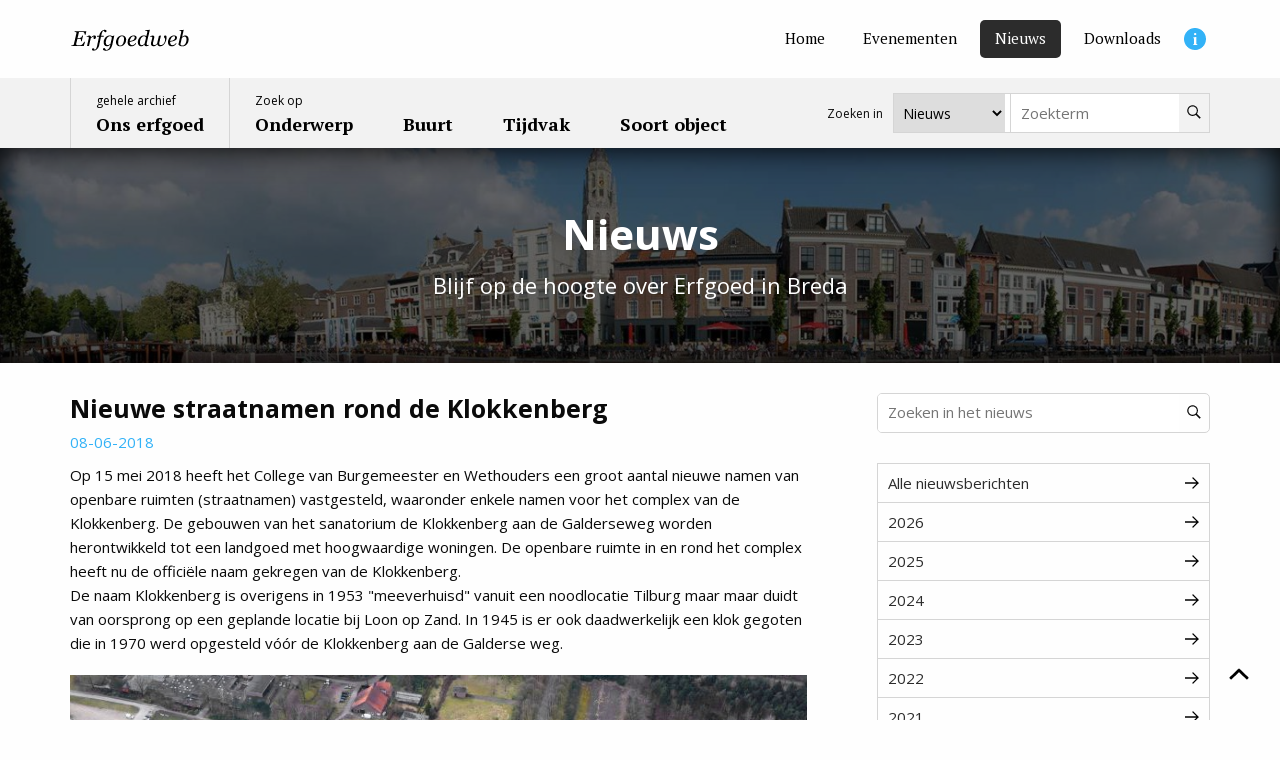

--- FILE ---
content_type: text/html; charset=UTF-8
request_url: https://erfgoed.breda.nl/nieuws/nieuwe-straatnamen-rond-de-klokkenberg
body_size: 6178
content:
<!doctype html>
<html lang="nl">
    <head>
        <meta charset="utf-8">
        <meta http-equiv="X-UA-Compatible" content="IE=edge">
        <meta name="viewport" content="width=device-width, initial-scale=1, minimum-scale=1">

        <!--
            ##############################
            ####                      ####
            ####    Copyright 2026    ####
            ####      Visited.nl      ####
            ####                      ####
            ##############################
        -->

        <script>
            window.csrfTokenName = "CRAFT_CSRF_TOKEN";
            window.csrfTokenValue = "H39hGozPNPTFbuUcNUvhiQe4_p3HuMfbi\u002DYLsOg0GndhVjupbq15JEc7JyrKkFmcrwvTTE14puFE0pnQitn\u002Dn8OyeuefBiwPKTFV3SLIIHE\u003D";
        </script>
        <script src="/assets/js/firstload.js?v=e8dadc9d363d93f98641ae833de6639c200805d5"></script>

        

        <style type="text/css">
            [x-cloak] {
                display: none !important;
            }
        </style>
        <style>
            .soort_bg_archeologie {
            background-color: #488776 !important;
        }

        .soort_bg_alt_archeologie {
            background-color: #539d89 !important;
        }

        .soort_bg_hover_archeologie:hover,
        .soort_bg_hover_archeologie:focus,
        .soort_bg_hover_archeologie:focus-within {
            background-color: #488776 !important;
        }

        .soort_bg_alt_hover_archeologie:hover,
        .soort_bg_alt_hover_archeologie:focus,
        .soort_bg_alt_hover_archeologie:focus-within {
            background-color: #539d89 !important;
        }
            .soort_bg_bouwwerken {
            background-color: #d74698 !important;
        }

        .soort_bg_alt_bouwwerken {
            background-color: #ed4fa8 !important;
        }

        .soort_bg_hover_bouwwerken:hover,
        .soort_bg_hover_bouwwerken:focus,
        .soort_bg_hover_bouwwerken:focus-within {
            background-color: #d74698 !important;
        }

        .soort_bg_alt_hover_bouwwerken:hover,
        .soort_bg_alt_hover_bouwwerken:focus,
        .soort_bg_alt_hover_bouwwerken:focus-within {
            background-color: #ed4fa8 !important;
        }
            .soort_bg_gebeurtenissen {
            background-color: #1b467b !important;
        }

        .soort_bg_alt_gebeurtenissen {
            background-color: #205391 !important;
        }

        .soort_bg_hover_gebeurtenissen:hover,
        .soort_bg_hover_gebeurtenissen:focus,
        .soort_bg_hover_gebeurtenissen:focus-within {
            background-color: #1b467b !important;
        }

        .soort_bg_alt_hover_gebeurtenissen:hover,
        .soort_bg_alt_hover_gebeurtenissen:focus,
        .soort_bg_alt_hover_gebeurtenissen:focus-within {
            background-color: #205391 !important;
        }
            .soort_bg_gebieden {
            background-color: #5aa773 !important;
        }

        .soort_bg_alt_gebieden {
            background-color: #67bf84 !important;
        }

        .soort_bg_hover_gebieden:hover,
        .soort_bg_hover_gebieden:focus,
        .soort_bg_hover_gebieden:focus-within {
            background-color: #5aa773 !important;
        }

        .soort_bg_alt_hover_gebieden:hover,
        .soort_bg_alt_hover_gebieden:focus,
        .soort_bg_alt_hover_gebieden:focus-within {
            background-color: #67bf84 !important;
        }
            .soort_bg_personen {
            background-color: #bc3233 !important;
        }

        .soort_bg_alt_personen {
            background-color: #d2393a !important;
        }

        .soort_bg_hover_personen:hover,
        .soort_bg_hover_personen:focus,
        .soort_bg_hover_personen:focus-within {
            background-color: #bc3233 !important;
        }

        .soort_bg_alt_hover_personen:hover,
        .soort_bg_alt_hover_personen:focus,
        .soort_bg_alt_hover_personen:focus-within {
            background-color: #d2393a !important;
        }
            .soort_bg_voorwerpen {
            background-color: #47a2ce !important;
        }

        .soort_bg_alt_voorwerpen {
            background-color: #4db2e3 !important;
        }

        .soort_bg_hover_voorwerpen:hover,
        .soort_bg_hover_voorwerpen:focus,
        .soort_bg_hover_voorwerpen:focus-within {
            background-color: #47a2ce !important;
        }

        .soort_bg_alt_hover_voorwerpen:hover,
        .soort_bg_alt_hover_voorwerpen:focus,
        .soort_bg_alt_hover_voorwerpen:focus-within {
            background-color: #4db2e3 !important;
        }
    </style>

        <link rel="stylesheet" href="/assets/css/init.css?v=e8dadc9d363d93f98641ae833de6639c200805d5">
        <link href="https://fonts.googleapis.com/css2?family=Open+Sans:wght@400;700;800&family=PT+Serif:wght@400;700&display=swap" rel="stylesheet">

        				
	<title>Nieuwe straatnamen rond de Klokkenberg - Erfgoedweb Breda</title>
	<meta name="description" content="Op 15 mei 2018 heeft het College van Burgemeester en Wethouders een groot aantal nieuwe namen van openbare ruimten (straatnamen) vastgesteld, waaronde..." />

	<meta property="fb:app_id" content="">
	<meta property="og:url" content="https://erfgoed.breda.nl/nieuws/nieuwe-straatnamen-rond-de-klokkenberg" />
	<meta property="og:type" content="website" />
	<meta property="og:title" content="Nieuwe straatnamen rond de Klokkenberg - Erfgoedweb Breda" />
	<meta property="og:image" content="https://erfgoed.breda.nl/upload/imported/_1200x630_crop_center-center_none/bb_p349-371-klokkenberg.jpg" />
	<meta property="og:image:width" content="1200" />
	<meta property="og:image:height" content="630" />
	<meta property="og:description" content="Op 15 mei 2018 heeft het College van Burgemeester en Wethouders een groot aantal nieuwe namen van openbare ruimten (straatnamen) vastgesteld, waaronde..." />
	<meta property="og:site_name" content="Erfgoedweb Breda" />
	<meta property="og:locale" content="nl" />
	<meta property="og:locale:alternate" content="nl" />
	
	<meta name="twitter:card" content="summary_large_image" />
	<meta name="twitter:site" content="" />
	<meta name="twitter:url" content="https://erfgoed.breda.nl/nieuws/nieuwe-straatnamen-rond-de-klokkenberg" />
	<meta name="twitter:title" content="Nieuwe straatnamen rond de Klokkenberg - Erfgoedweb Breda" />
	<meta name="twitter:description" content="Op 15 mei 2018 heeft het College van Burgemeester en Wethouders een groot aantal nieuwe namen van openbare ruimten (straatnamen) vastgesteld, waaronde..." />
	<meta name="twitter:image" content="https://erfgoed.breda.nl/upload/imported/_1200x600_crop_center-center_none/bb_p349-371-klokkenberg.jpg" />

	
	<link rel="home" href="https://erfgoed.breda.nl/" />
	<link rel="canonical" href="https://erfgoed.breda.nl/nieuws/nieuwe-straatnamen-rond-de-klokkenberg">

        <link rel="shortcut icon" href="/favicon.ico?v=e8dadc9d363d93f98641ae833de6639c200805d5" type="image/x-icon"/>

                    <script>
        (function(w,d,s,l,i){w[l]=w[l]||[];w[l].push({'gtm.start':
            new Date().getTime(),event:'gtm.js'});var f=d.getElementsByTagName(s)[0],
            j=d.createElement(s),dl=l!='dataLayer'?'&l='+l:'';j.async=true;j.src=
            'https://www.googletagmanager.com/gtm.js?id='+i+dl;f.parentNode.insertBefore(j,f);
        })(window,document,'script','dataLayer','GTM-NDLM24L');
    </script>
    </head>
    <body>
            <noscript><iframe src="https://www.googletagmanager.com/ns.html?id=GTM-NDLM24L" height="0" width="0" style="display:none; visibility:hidden"></iframe></noscript>

                    <input type="hidden" autofocus="true" />

            <main class="wrapper">

                <header class="header_wrapper" x-data="hamburgerMenu()" :class="{'is_open':open}" id="top">
                    <div class="header">
                        <div class="top">
                            <nav class="inner">
                                <a href="https://erfgoed.breda.nl/" class="logo">
                                    <img src="/assets/img/erfgoed-breda.svg" alt="Erfgoedweb Breda">
                                </a>

                                                                    <ul class="menu_top">
                                                                                    <li>
                                                                                                
                                                <a href="https://erfgoed.breda.nl/" class=" " aria-label="Home">
                                                    <span>Home</span>
                                                </a>
                                            </li>
                                                                                    <li>
                                                                                                
                                                <a href="https://erfgoed.breda.nl/evenementen" class=" " aria-label="Evenementen">
                                                    <span>Evenementen</span>
                                                </a>
                                            </li>
                                                                                    <li>
                                                                                                                                                                                                    
                                                <a href="https://erfgoed.breda.nl/nieuws" class=" current" aria-label="Nieuws">
                                                    <span>Nieuws</span>
                                                </a>
                                            </li>
                                                                                    <li>
                                                                                                
                                                <a href="https://erfgoed.breda.nl/downloads" class=" " aria-label="Downloads">
                                                    <span>Downloads</span>
                                                </a>
                                            </li>
                                                                                    <li>
                                                                                                
                                                <a href="https://erfgoed.breda.nl/informatie" class="info_item " aria-label="Informatie">
                                                    <span>Informatie</span>
                                                </a>
                                            </li>
                                                                            </ul>
                                
                            </nav>
                        </div>
                        <div class="bottom">
                            <nav class="inner">
                                                                    <ul class="menu_main">
                                                                                                                                                                            <li >
                                                <a href="https://erfgoed.breda.nl/erfgoed/archief">
                                                                                                            <span>gehele archief</span>
                                                                                                        <strong>Ons erfgoed</strong>
                                                </a>
                                            </li>
                                                                                                                                                                            <li >
                                                <a href="https://erfgoed.breda.nl/erfgoed/onderwerp">
                                                                                                            <span>Zoek op</span>
                                                                                                        <strong>Onderwerp</strong>
                                                </a>
                                            </li>
                                                                                                                                                                            <li >
                                                <a href="https://erfgoed.breda.nl/erfgoed/locatie">
                                                                                                        <strong>Buurt</strong>
                                                </a>
                                            </li>
                                                                                                                                                                            <li >
                                                <a href="https://erfgoed.breda.nl/erfgoed/periode">
                                                                                                        <strong>Tijdvak</strong>
                                                </a>
                                            </li>
                                                                                                                                                                            <li >
                                                <a href="https://erfgoed.breda.nl/erfgoed/soort">
                                                                                                        <strong>Soort object</strong>
                                                </a>
                                            </li>
                                                                            </ul>
                                
                                

    
<div x-data="{ target: 'https://erfgoed.breda.nl/nieuws' }" class="search_form_wrapper">
    <p class="search_form_text">
        Zoeken in
    </p>
    <select x-model="target" class="search_form_select">
                    <option value="https://erfgoed.breda.nl/erfgoed/archief" >Ons Erfgoed</option>
                    <option value="https://erfgoed.breda.nl/nieuws" selected="selected">Nieuws</option>
            </select>

    <form class="input_group search_form" action="https://erfgoed.breda.nl/nieuws" :action="target" method="get">
        <label for="q">Zoekterm</label>
        <input type="search" name="q" id="q" value="" placeholder="Zoekterm">
        <button type="submit" aria-label="Zoeken">
            <span>Zoeken</span>
                <svg class="" aria-label="search">
        <title>search</title>
        <use xlink:href="/assets/svg/spritemap.svg#sprite-search"></use>
    </svg>
        </button>
    </form>
</div>
                                                                                                                                                                                            </nav>
                        </div>
                    </div>

                    <div class="mobile_header">
                        <a href="https://erfgoed.breda.nl/" class="logo">
                            <img src="/assets/img/erfgoed-breda.svg" alt="Erfgoedweb Breda">
                        </a>
                        <button class="hamburger" :class="{'is_open':open}" @click="toggle($el)">
                            <span></span>
                        </button>
                    </div>
                </header>

                            
    
                    
            

    

<div class="banner ">
    <div class="inner">
                    <div class="h1">Nieuws</div>
        
                    <p>Blijf op de hoogte over Erfgoed in Breda</p>
        </div>

    <div class="bg">
                    
            <img class="lazyload" src="[data-uri]" width="1400" height="300" alt="Nieuws" data-srcset="https://erfgoed.breda.nl/upload/main/Banners/_1400x300_crop_center-center_none/banner_1.jpg">
            </div>
</div>    
                <div class="main">
                        <div class="grid-container">
        <div class="grid_big_gap">
            <div class="cell cell_8">
                            <div class="news_detail">
            <h1 class="h2">Nieuwe straatnamen rond de Klokkenberg</h1>
            <span class="date">08-06-2018</span>

                            
    <div class="matrix " x-data="{ open:false }">

                    
            
                                                    
                                                                    <div class="matrix_grid">
                
                <div class="cell cell_12">
                                    <div class="text">
    <p>Op 15 mei 2018 heeft het College van Burgemeester en Wethouders een groot aantal nieuwe namen van openbare ruimten (straatnamen) vastgesteld, waaronder enkele namen voor het complex van de Klokkenberg. De gebouwen van het sanatorium de Klokkenberg aan de Galderseweg worden herontwikkeld tot een landgoed met hoogwaardige woningen. De openbare ruimte in en rond het complex heeft nu de officiële naam gekregen van de Klokkenberg.<br /> De naam Klokkenberg is overigens in 1953 "meeverhuisd" vanuit een noodlocatie Tilburg maar maar duidt van oorsprong op een geplande locatie bij Loon op Zand. In 1945 is er ook daadwerkelijk een klok gegoten die in 1970 werd opgesteld vóór de Klokkenberg aan de Galderse weg.</p>
</div>
            
                </div>
                                
            
                                                    
                            
                <div class="cell cell_12">
                                    
            <div class="image">
                            <img class="lazyload" src="[data-uri]" width="800" height="491" alt="Klokkenberg1" data-srcset="https://erfgoed.breda.nl/upload/imported/Klokkenberg1.jpg, https://erfgoed.breda.nl/upload/imported/_1600xAUTO_crop_center-center_none/Klokkenberg1.jpg 2x">
                    </div>
    
            
                </div>
                                
            
                                                    
                                                </div>
                                    
                <div class="matrix_layer">
                                    <div class="onderschrift">
    <i>
        Luchtfoto van het gehele complex met rechtsboven de Bijhouwer-rotonde en links en rechts aansluitend de Driehoevense dreef (foto: Slagboom en Peeters aerial survey)
    </i>
</div>
            
                </div>
                                
            
                                                    
                                                                    <div class="matrix_grid">
                
                <div class="cell cell_12">
                                    <div class="text">
    <p><strong>Klokkenbergse Vlonder</strong> <br />Bij de Klokkenberg zal een fietsbrug over de rivier de Mark worden gelegd. Deze zal de naam Klokkenbergse Vlonder krijgen.</p>
</div>
            
                </div>
                                
            
                                                    
                            
                <div class="cell cell_6">
                                    
            <div class="image">
                            <img class="lazyload" src="[data-uri]" width="533" height="793" alt="Klokkenberg2" data-srcset="https://erfgoed.breda.nl/upload/imported/klokkenberg2.jpg, https://erfgoed.breda.nl/upload/imported/_1066xAUTO_crop_center-center_none/klokkenberg2.jpg 2x">
                    </div>
    
            
                </div>
                                
            
                                                    
                            
                <div class="cell cell_6">
                                    
            <div class="image">
                            <img class="lazyload" src="[data-uri]" width="533" height="793" alt="Klokkenberg3" data-srcset="https://erfgoed.breda.nl/upload/imported/Klokkenberg3.jpg, https://erfgoed.breda.nl/upload/imported/_1066xAUTO_crop_center-center_none/Klokkenberg3.jpg 2x">
                    </div>
    
            
                </div>
                                
            
                                                    
                                                </div>
                                    
                <div class="matrix_layer">
                                    <div class="onderschrift">
    <i>
        Links de hoeve Blaucamer en hoeve Nieuwenhuijs ten noorden van de Klokkenberg en rechts de hoeve Schoondonck ten zuiden van de Klokkenberg. (de kaart is naar het zuiden georiënteerd) . Detailuitsnedes uit de opmetingskaart van het Mastbos en het Markdal door Jan Pietersz. Dou uit 1625. (Den Haag, Nationaal Archief )
    </i>
</div>
            
                </div>
                                
            
                                                    
                                                                    <div class="matrix_grid">
                
                <div class="cell cell_12">
                                    <div class="text">
    <p><strong>Driehoevensedreef</strong> <br />De weg op de Klokkenberg van de rotonde naar het zuiden, evenwijdig min of meer aan de Galderseweg, heeft de naam Driehoevensedreef gekregen. De Drie Hoeven is een verzamelnaam voor de hoeven Nieuwenhuis, de Blauwe Kamer en Schoondonk, waarbij we er rekening mee moeten houden dat de huidige Klokkenberg opgericht is op het terrein van het oude Schoondonk. De aanduiding ‘de drie hoeven’ wordt vele malen aangetroffen in archiefstukken over dit landgoed dat als zodanig tussen 1555 en 1786 bestond.</p>
<p><strong>Schoondonksedreef</strong> <br />De huizen aan de dreef naar boerderij Schoondonk, ten zuiden van de Klokkenberg, waren tot nu toe doorgenummerd aan de Galderseweg. De dreef heeft nu weer een eigen naam gekregen: Schoondonksedreef. De oudste vermelding van de naam Schoondonk is volgens de bekende toponymist Chr. Buiks uit 1474. De naamsverklaring is volgens Buiks ‘een verhevenheid in moerassig gebied (donk), ontdaan van bomen en struiken (schoon)’. De oude hoeve Schoondonk is afgebrand op 28 mei 1967. Daarna is op dezelfde plaats een nieuwe boerderij gebouwd.</p>
</div>
            
                </div>
                    
        
                    </div>
        
    </div>
            
                            <div class="erfgoed_detail_tags">
                    <h3>Meer over...</h3>
                    <ul class="tags_list">
                                                                                                    
                                                    <li>
                                <a href="https://erfgoed.breda.nl/nieuws?tag=klokkenberg">
                                    Klokkenberg
                                </a>
                            </li>
                                                    <li>
                                <a href="https://erfgoed.breda.nl/nieuws?tag=blauwe-kamer">
                                    Blauwe Kamer
                                </a>
                            </li>
                                                    <li>
                                <a href="https://erfgoed.breda.nl/nieuws?tag=galderseweg">
                                    Galderseweg
                                </a>
                            </li>
                                            </ul>
                </div>
                    </div>
                </div>
            <div class="cell cell_4">
                    
    <div class="side_group">
        
<form class="input_group search_form" action="https://erfgoed.breda.nl/nieuws" method="get">
    <label for="search">Zoeken in het nieuws</label>
    <input type="search" name="search" id="search" value="" placeholder="Zoeken in het nieuws">
    <button type="submit" aria-label="Zoeken">
        <span>Zoeken</span>
            <svg class="" aria-label="search">
        <title>search</title>
        <use xlink:href="/assets/svg/spritemap.svg#sprite-search"></use>
    </svg>
    </button>
</form>    </div>

            <ul class="side_menu">
            <li>
                <a href="https://erfgoed.breda.nl/nieuws">
                    Alle nieuwsberichten
                        <svg class="" aria-label="arrow-right">
        <title>arrow-right</title>
        <use xlink:href="/assets/svg/spritemap.svg#sprite-arrow-right"></use>
    </svg>
                </a>
            </li>

                            <li>
                    <a href="https://erfgoed.breda.nl/nieuws/2026" class="">
                        2026
                            <svg class="" aria-label="arrow-right">
        <title>arrow-right</title>
        <use xlink:href="/assets/svg/spritemap.svg#sprite-arrow-right"></use>
    </svg>
                    </a>
                </li>
                            <li>
                    <a href="https://erfgoed.breda.nl/nieuws/2025" class="">
                        2025
                            <svg class="" aria-label="arrow-right">
        <title>arrow-right</title>
        <use xlink:href="/assets/svg/spritemap.svg#sprite-arrow-right"></use>
    </svg>
                    </a>
                </li>
                            <li>
                    <a href="https://erfgoed.breda.nl/nieuws/2024" class="">
                        2024
                            <svg class="" aria-label="arrow-right">
        <title>arrow-right</title>
        <use xlink:href="/assets/svg/spritemap.svg#sprite-arrow-right"></use>
    </svg>
                    </a>
                </li>
                            <li>
                    <a href="https://erfgoed.breda.nl/nieuws/2023" class="">
                        2023
                            <svg class="" aria-label="arrow-right">
        <title>arrow-right</title>
        <use xlink:href="/assets/svg/spritemap.svg#sprite-arrow-right"></use>
    </svg>
                    </a>
                </li>
                            <li>
                    <a href="https://erfgoed.breda.nl/nieuws/2022" class="">
                        2022
                            <svg class="" aria-label="arrow-right">
        <title>arrow-right</title>
        <use xlink:href="/assets/svg/spritemap.svg#sprite-arrow-right"></use>
    </svg>
                    </a>
                </li>
                            <li>
                    <a href="https://erfgoed.breda.nl/nieuws/2021" class="">
                        2021
                            <svg class="" aria-label="arrow-right">
        <title>arrow-right</title>
        <use xlink:href="/assets/svg/spritemap.svg#sprite-arrow-right"></use>
    </svg>
                    </a>
                </li>
                            <li>
                    <a href="https://erfgoed.breda.nl/nieuws/2020" class="">
                        2020
                            <svg class="" aria-label="arrow-right">
        <title>arrow-right</title>
        <use xlink:href="/assets/svg/spritemap.svg#sprite-arrow-right"></use>
    </svg>
                    </a>
                </li>
                            <li>
                    <a href="https://erfgoed.breda.nl/nieuws/2019" class="">
                        2019
                            <svg class="" aria-label="arrow-right">
        <title>arrow-right</title>
        <use xlink:href="/assets/svg/spritemap.svg#sprite-arrow-right"></use>
    </svg>
                    </a>
                </li>
                            <li>
                    <a href="https://erfgoed.breda.nl/nieuws/2018" class="current">
                        2018
                            <svg class="" aria-label="arrow-right">
        <title>arrow-right</title>
        <use xlink:href="/assets/svg/spritemap.svg#sprite-arrow-right"></use>
    </svg>
                    </a>
                </li>
                            <li>
                    <a href="https://erfgoed.breda.nl/nieuws/2017" class="">
                        2017
                            <svg class="" aria-label="arrow-right">
        <title>arrow-right</title>
        <use xlink:href="/assets/svg/spritemap.svg#sprite-arrow-right"></use>
    </svg>
                    </a>
                </li>
                            <li>
                    <a href="https://erfgoed.breda.nl/nieuws/2016" class="">
                        2016
                            <svg class="" aria-label="arrow-right">
        <title>arrow-right</title>
        <use xlink:href="/assets/svg/spritemap.svg#sprite-arrow-right"></use>
    </svg>
                    </a>
                </li>
                            <li>
                    <a href="https://erfgoed.breda.nl/nieuws/2015" class="">
                        2015
                            <svg class="" aria-label="arrow-right">
        <title>arrow-right</title>
        <use xlink:href="/assets/svg/spritemap.svg#sprite-arrow-right"></use>
    </svg>
                    </a>
                </li>
                    </ul>
    
    <div class="side_group">
        <h3>Deel dit artikel</h3>
        
<div class="sharer">
    <button class="facebook" data-sharer="facebook" data-hashtag="ErfgoedBreda" data-url="/nieuws/nieuwe-straatnamen-rond-de-klokkenberg">Facebook</button>
    <button class="twitter" data-sharer="twitter" data-title="Nieuwe straatnamen rond de Klokkenberg" data-hashtags="ErfgoedBreda" data-url="/nieuws/nieuwe-straatnamen-rond-de-klokkenberg">Twitter</button>
    <button class="email" data-sharer="email" data-title="Nieuwe straatnamen rond de Klokkenberg" data-url="/nieuws/nieuwe-straatnamen-rond-de-klokkenberg" data-subject="Nieuwe straatnamen rond de Klokkenberg">Email</button>
</div>    </div>

    <div class="side_group">
    <h3>Nieuwsbrief</h3>

    <a href="https://stadsarchief-breda.email-provider.nl/memberforms/subscribe/standalone/form/?a=sg6l4kbovd&l=ngenueac12" target="_blank" class="button secondary">Aanmelden</a>
</div>
            </div>
        </div>

                            </div>

                                            <div class="reactie_wrapper">
    <div class="reactie">
        <span class="icon">
            <img src="/assets/img/gloeilamp.png" alt="Idee icoon">
        </span>
        <p>
            Mis je iets? Informatie onjuist? Ideeën?
        </p>
        <a href="mailto:info@stadsarchiefbreda.nl" target="_blank" class="button secondary">
            Mail je reactie
        </a>
    </div>
</div>                    
                                            <div class="initiatief">
                            <div class="inner">
                                <div class="sab_logo">
                                    <img src="/assets/img/sab-logo.svg" alt="gemeente Breda">
                                </div>
                                <div class="initiatief_text">
                                    Erfgoedweb is een initiatief van
                                </div>
                                <div class="image">
                                    <img src="/assets/img/gemeente_breda.svg" alt="gemeente Breda">
                                </div>
                            </div>
                        </div>
                                    </div>
            </main>

                            <a href="#top" class="scroll_button_up" aria-label="Scroll naar boven">
        <svg class="" aria-label="chevron-up">
        <title>chevron-up</title>
        <use xlink:href="/assets/svg/spritemap.svg#sprite-chevron-up"></use>
    </svg>
    <span>Scroll naar boven</span>
</a>            
                            <footer class="footer">
                    <div class="grid-container">
                        <div class="grid-x">
                            <div class="cell medium-6">
                                <h3>Erfgoedweb Breda</h3>
                                <ul  class="menu_columns"><li ><a  href="https://erfgoed.breda.nl/erfgoed/archief">Ons erfgoed</a></li><li ><a  href="https://erfgoed.breda.nl/erfgoed/onderwerp">Onderwerp</a></li><li ><a  href="https://erfgoed.breda.nl/erfgoed/locatie">Buurt</a></li><li ><a  href="https://erfgoed.breda.nl/erfgoed/periode">Tijdvak</a></li><li ><a  href="https://erfgoed.breda.nl/erfgoed/soort">Soort object</a></li><li ><a  href="https://erfgoed.breda.nl/nieuws">Nieuws</a></li><li ><a  href="https://erfgoed.breda.nl/downloads">Downloads</a></li><li ><a  href="https://erfgoed.breda.nl/links">Links</a></li><li ><a  href="https://www.openmonumentendagbreda.nl/" rel="noopener" target="_blank">Open Monumentendag Breda</a></li></ul>
                            </div>
                            <div class="cell medium-3">
                                <h3>Informatie</h3>
                                <ul ><li ><a  href="https://erfgoed.breda.nl/informatie">Over Erfgoedweb</a></li><li ><a  href="https://erfgoed.breda.nl/informatie">Neem contact op</a></li></ul>
                            </div>
                            <div class="cell medium-3">
                                <ul  class="menu_legal"><li ><a  href="https://erfgoed.breda.nl/proclaimer">Proclaimer</a></li><li ><a  href="https://erfgoed.breda.nl/colofon">Colofon</a></li><li ><a  href="https://erfgoed.breda.nl/privacy-verklaring">Privacy verklaring</a></li></ul>

                                <div class="copyright">
                                    &copy; 2026 Erfgoedweb Breda -
                                    <a href="https://visited.nl?rel=erfgoedwebBreda" target="_blank">Website by Visited.nl</a>
                                </div>
                            </div>
                        </div>
                    </div>
                </footer>
                    
        <script src="/assets/js/init.js?v=e8dadc9d363d93f98641ae833de6639c200805d5"></script>
    </body>
</html>


--- FILE ---
content_type: application/javascript
request_url: https://erfgoed.breda.nl/assets/js/init.js?v=e8dadc9d363d93f98641ae833de6639c200805d5
body_size: 70409
content:
/*! For license information please see init.js.LICENSE.txt */
!function(){var t={166:function(t,e,n){var i,r;i=function(){"use strict";var t;(t=HTMLSelectElement.prototype).hasOwnProperty("selectedOptions")||Object.defineProperty(t,"selectedOptions",{get:function(){return this.querySelectorAll(":checked")},enumerable:!0,configurable:!0});var e,i,r,o,s="undefined"!=typeof globalThis?globalThis:"undefined"!=typeof window?window:void 0!==n.g?n.g:"undefined"!=typeof self?self:{};function a(t,e){return t(e={exports:{}},e.exports),e.exports}(o="undefined"!=typeof process&&"[object process]"==={}.toString.call(process)||"undefined"!=typeof navigator&&"ReactNative"===navigator.product?s:self).Proxy||(o.Proxy=function(){function t(){return null}function e(t){return!!t&&("object"==typeof t||"function"==typeof t)}function n(t){if(null!==t&&!e(t))throw new TypeError("Object prototype may only be an Object or null: "+t)}var i=null,r=Object,o=!(!r.create&&{__proto__:null}instanceof r),s=r.create||(o?function(t){return n(t),{__proto__:t}}:function(t){function e(){}if(n(t),null===t)throw new SyntaxError("Native Object.create is required to create objects with null prototype");return e.prototype=t,new e}),a=r.getPrototypeOf||([].__proto__===Array.prototype?function(t){return e(t=t.__proto__)?t:null}:t),c=function(l,u){function h(){}if(void 0===(this&&this instanceof c?this.constructor:void 0))throw new TypeError("Constructor Proxy requires 'new'");if(!e(l)||!e(u))throw new TypeError("Cannot create proxy with a non-object as target or handler");i=function(){l=null,h=function(t){throw new TypeError("Cannot perform '"+t+"' on a proxy that has been revoked")}},setTimeout((function(){i=null}),0);var d=u;for(var p in u={get:null,set:null,apply:null,construct:null},d){if(!(p in u))throw new TypeError("Proxy polyfill does not support trap '"+p+"'");u[p]=d[p]}"function"==typeof d&&(u.apply=d.apply.bind(d)),d=a(l);var f=!1,v=!1;if("function"==typeof l){var g=function(){var t=this&&this.constructor===g,e=Array.prototype.slice.call(arguments);return h(t?"construct":"apply"),t&&u.construct?u.construct.call(this,l,e):!t&&u.apply?u.apply(l,this,e):t?(e.unshift(l),new(l.bind.apply(l,e))):l.apply(this,e)};f=!0}else l instanceof Array?(g=[],v=!0):g=o||null!==d?s(d):{};var m=u.get?function(t){return h("get"),u.get(this,t,g)}:function(t){return h("get"),this[t]},y=u.set?function(t,e){h("set"),u.set(this,t,e,g)}:function(t,e){h("set"),this[t]=e},b={};if(r.getOwnPropertyNames(l).forEach((function(t){if(!f&&!v||!(t in g)){var e=r.getOwnPropertyDescriptor(l,t);r.defineProperty(g,t,{enumerable:!!e.enumerable,get:m.bind(l,t),set:y.bind(l,t)}),b[t]=!0}})),p=!0,f||v){var w=r.setPrototypeOf||([].__proto__===Array.prototype?function(t,e){return n(e),t.__proto__=e,t}:t);d&&w(g,d)||(p=!1)}if(u.get||!p)for(var x in l)b[x]||r.defineProperty(g,x,{get:m.bind(l,x)});return r.seal(l),r.seal(g),g};return c.revocable=function(t,e){return{proxy:new c(t,e),revoke:i}},c}(),o.Proxy.revocable=o.Proxy.revocable),"function"!=typeof(e=window.Element.prototype).matches&&(e.matches=e.msMatchesSelector||e.mozMatchesSelector||e.webkitMatchesSelector||function(t){for(var e=(this.document||this.ownerDocument).querySelectorAll(t),n=0;e[n]&&e[n]!==this;)++n;return Boolean(e[n])}),"function"!=typeof e.closest&&(e.closest=function(t){for(var e=this;e&&1===e.nodeType;){if(e.matches(t))return e;e=e.parentNode}return null}),[Element.prototype,CharacterData.prototype,DocumentType.prototype].filter(Boolean).forEach((function(t){t.hasOwnProperty("remove")||Object.defineProperty(t,"remove",{configurable:!0,enumerable:!0,writable:!0,value:function(){this.parentNode&&this.parentNode.removeChild(this)}})})),"document"in window.self&&((!("classList"in document.createElement("_"))||document.createElementNS&&!("classList"in document.createElementNS("http://www.w3.org/2000/svg","g")))&&function(t){if("Element"in t){var e="classList",n="prototype",i=t.Element[n],r=Object,o=String[n].trim||function(){return this.replace(/^\s+|\s+$/g,"")},s=Array[n].indexOf||function(t){for(var e=0,n=this.length;e<n;e++)if(e in this&&this[e]===t)return e;return-1},a=function(t,e){this.name=t,this.code=DOMException[t],this.message=e},c=function(t,e){if(""===e)throw new a("SYNTAX_ERR","An invalid or illegal string was specified");if(/\s/.test(e))throw new a("INVALID_CHARACTER_ERR","String contains an invalid character");return s.call(t,e)},l=function(t){for(var e=o.call(t.getAttribute("class")||""),n=e?e.split(/\s+/):[],i=0,r=n.length;i<r;i++)this.push(n[i]);this._updateClassName=function(){t.setAttribute("class",this.toString())}},u=l[n]=[],h=function(){return new l(this)};if(a[n]=Error[n],u.item=function(t){return this[t]||null},u.contains=function(t){return-1!==c(this,t+="")},u.add=function(){var t,e=arguments,n=0,i=e.length,r=!1;do{-1===c(this,t=e[n]+"")&&(this.push(t),r=!0)}while(++n<i);r&&this._updateClassName()},u.remove=function(){var t,e,n=arguments,i=0,r=n.length,o=!1;do{for(e=c(this,t=n[i]+"");-1!==e;)this.splice(e,1),o=!0,e=c(this,t)}while(++i<r);o&&this._updateClassName()},u.toggle=function(t,e){t+="";var n=this.contains(t),i=n?!0!==e&&"remove":!1!==e&&"add";return i&&this[i](t),!0===e||!1===e?e:!n},u.toString=function(){return this.join(" ")},r.defineProperty){var d={get:h,enumerable:!0,configurable:!0};try{r.defineProperty(i,e,d)}catch(t){void 0!==t.number&&-2146823252!==t.number||(d.enumerable=!1,r.defineProperty(i,e,d))}}else r[n].__defineGetter__&&i.__defineGetter__(e,h)}}(window.self),function(){var t=document.createElement("_");if(t.classList.add("c1","c2"),!t.classList.contains("c2")){var e=function(t){var e=DOMTokenList.prototype[t];DOMTokenList.prototype[t]=function(t){var n,i=arguments.length;for(n=0;n<i;n++)t=arguments[n],e.call(this,t)}};e("add"),e("remove")}if(t.classList.toggle("c3",!1),t.classList.contains("c3")){var n=DOMTokenList.prototype.toggle;DOMTokenList.prototype.toggle=function(t,e){return 1 in arguments&&!this.contains(t)==!e?e:n.call(this,t)}}t=null}()),function(){var t="undefined"==typeof HTMLTemplateElement,e=!(document.createDocumentFragment().cloneNode()instanceof DocumentFragment),n=!1;/Trident/.test(navigator.userAgent)&&function(){n=!0;var t=Node.prototype.cloneNode;Node.prototype.cloneNode=function(e){var n=t.call(this,e);return this instanceof DocumentFragment&&(n.__proto__=DocumentFragment.prototype),n},DocumentFragment.prototype.querySelectorAll=HTMLElement.prototype.querySelectorAll,DocumentFragment.prototype.querySelector=HTMLElement.prototype.querySelector,Object.defineProperties(DocumentFragment.prototype,{nodeType:{get:function(){return Node.DOCUMENT_FRAGMENT_NODE},configurable:!0},localName:{get:function(){},configurable:!0},nodeName:{get:function(){return"#document-fragment"},configurable:!0}});var e=Node.prototype.insertBefore;function i(t,n){if(t instanceof DocumentFragment)for(var i;i=t.firstChild;)e.call(this,i,n);else e.call(this,t,n);return t}Node.prototype.insertBefore=i;var r=Node.prototype.appendChild;Node.prototype.appendChild=function(t){return t instanceof DocumentFragment?i.call(this,t,null):r.call(this,t),t};var o=Node.prototype.removeChild,s=Node.prototype.replaceChild;Node.prototype.replaceChild=function(t,e){return t instanceof DocumentFragment?(i.call(this,t,e),o.call(this,e)):s.call(this,t,e),e},Document.prototype.createDocumentFragment=function(){var t=this.createElement("df");return t.__proto__=DocumentFragment.prototype,t};var a=Document.prototype.importNode;Document.prototype.importNode=function(t,e){e=e||!1;var n=a.call(this,t,e);return t instanceof DocumentFragment&&(n.__proto__=DocumentFragment.prototype),n}}();var i=Node.prototype.cloneNode,r=Document.prototype.createElement,o=Document.prototype.importNode,s=Node.prototype.removeChild,a=Node.prototype.appendChild,c=Node.prototype.replaceChild,l=DOMParser.prototype.parseFromString,u=Object.getOwnPropertyDescriptor(window.HTMLElement.prototype,"innerHTML")||{get:function(){return this.innerHTML},set:function(t){this.innerHTML=t}},h=Object.getOwnPropertyDescriptor(window.Node.prototype,"childNodes")||{get:function(){return this.childNodes}},d=Element.prototype.querySelectorAll,p=Document.prototype.querySelectorAll,f=DocumentFragment.prototype.querySelectorAll;function v(t,e){if(!t.childNodes.length)return[];switch(t.nodeType){case Node.DOCUMENT_NODE:return p.call(t,e);case Node.DOCUMENT_FRAGMENT_NODE:return f.call(t,e);default:return d.call(t,e)}}var g=function(){if(!t){var n=document.createElement("template"),i=document.createElement("template");i.content.appendChild(document.createElement("div")),n.content.appendChild(i);var r=n.cloneNode(!0);return 0===r.content.childNodes.length||0===r.content.firstChild.content.childNodes.length||e}}(),m="template",y=function(){};if(t){var b=document.implementation.createHTMLDocument("template"),w=!0,x=document.createElement("style");x.textContent=m+"{display:none;}";var E=document.head;E.insertBefore(x,E.firstElementChild),y.prototype=Object.create(HTMLElement.prototype);var S=!document.createElement("div").hasOwnProperty("innerHTML");y.decorate=function(t){if(!t.content&&t.namespaceURI===document.documentElement.namespaceURI){var e;for(t.content=b.createDocumentFragment();e=t.firstChild;)a.call(t.content,e);if(S)t.__proto__=y.prototype;else if(t.cloneNode=function(t){return y._cloneNode(this,t)},w)try{k(t),O(t)}catch(t){w=!1}y.bootstrap(t.content)}};var _={option:["select"],thead:["table"],col:["colgroup","table"],tr:["tbody","table"],th:["tr","tbody","table"],td:["tr","tbody","table"]},k=function(t){Object.defineProperty(t,"innerHTML",{get:function(){return I(this)},set:function(t){var e=_[function(t){return(/<([a-z][^/\0>\x20\t\r\n\f]+)/i.exec(t)||["",""])[1].toLowerCase()}(t)];if(e)for(var n=0;n<e.length;n++)t="<"+e[n]+">"+t+"</"+e[n]+">";for(b.body.innerHTML=t,y.bootstrap(b);this.content.firstChild;)s.call(this.content,this.content.firstChild);var i=b.body;if(e)for(var r=0;r<e.length;r++)i=i.lastChild;for(;i.firstChild;)a.call(this.content,i.firstChild)},configurable:!0})},O=function(t){Object.defineProperty(t,"outerHTML",{get:function(){return"<"+m+">"+this.innerHTML+"</"+m+">"},set:function(t){if(!this.parentNode)throw new Error("Failed to set the 'outerHTML' property on 'Element': This element has no parent node.");b.body.innerHTML=t;for(var e=this.ownerDocument.createDocumentFragment();b.body.firstChild;)a.call(e,b.body.firstChild);c.call(this.parentNode,e,this)},configurable:!0})};k(y.prototype),O(y.prototype),y.bootstrap=function(t){for(var e,n=v(t,m),i=0,r=n.length;i<r&&(e=n[i]);i++)y.decorate(e)},document.addEventListener("DOMContentLoaded",(function(){y.bootstrap(document)})),Document.prototype.createElement=function(){var t=r.apply(this,arguments);return"template"===t.localName&&y.decorate(t),t},DOMParser.prototype.parseFromString=function(){var t=l.apply(this,arguments);return y.bootstrap(t),t},Object.defineProperty(HTMLElement.prototype,"innerHTML",{get:function(){return I(this)},set:function(t){u.set.call(this,t),y.bootstrap(this)},configurable:!0,enumerable:!0});var C=/[&\u00A0"]/g,L=/[&\u00A0<>]/g,A=function(t){switch(t){case"&":return"&amp;";case"<":return"&lt;";case">":return"&gt;";case'"':return"&quot;";case" ":return"&nbsp;"}},T=function(t){return t.replace(C,A)},D=function(t){for(var e={},n=0;n<t.length;n++)e[t[n]]=!0;return e},P=D(["area","base","br","col","command","embed","hr","img","input","keygen","link","meta","param","source","track","wbr"]),j=D(["style","script","xmp","iframe","noembed","noframes","plaintext","noscript"]),M=function(t,e,n){switch(t.nodeType){case Node.ELEMENT_NODE:for(var i,r=t.localName,o="<"+r,s=t.attributes,a=0;i=s[a];a++)o+=" "+i.name+'="'+T(i.value)+'"';return o+=">",P[r]?o:o+I(t,n)+"</"+r+">";case Node.TEXT_NODE:var c=t.data;return e&&j[e.localName]?c:function(t){return t.replace(L,A)}(c);case Node.COMMENT_NODE:return"\x3c!--"+t.data+"--\x3e";default:throw window.console.error(t),new Error("not implemented")}},I=function(t,e){"template"===t.localName&&(t=t.content);for(var n,i="",r=e?e(t):h.get.call(t),o=0,s=r.length;o<s&&(n=r[o]);o++)i+=M(n,t,e);return i}}if(t||g){y._cloneNode=function(t,e){var n=i.call(t,!1);return this.decorate&&this.decorate(n),e&&(a.call(n.content,i.call(t.content,!0)),N(n.content,t.content)),n};var N=function(t,e){if(e.querySelectorAll){var n=v(e,m);if(0!==n.length)for(var i,r,o=v(t,m),s=0,a=o.length;s<a;s++)r=n[s],i=o[s],y&&y.decorate&&y.decorate(r),c.call(i.parentNode,R.call(r,!0),i)}},R=Node.prototype.cloneNode=function(t){var r;if(!n&&e&&this instanceof DocumentFragment){if(!t)return this.ownerDocument.createDocumentFragment();r=V.call(this.ownerDocument,this,!0)}else r=this.nodeType===Node.ELEMENT_NODE&&this.localName===m&&this.namespaceURI==document.documentElement.namespaceURI?y._cloneNode(this,t):i.call(this,t);return t&&N(r,this),r},V=Document.prototype.importNode=function(t,e){if(e=e||!1,t.localName===m)return y._cloneNode(t,e);var n=o.call(this,t,e);return e&&(N(n,t),function(t){for(var e,n,i=v(t,'script:not([type]),script[type="application/javascript"],script[type="text/javascript"]'),o=0;o<i.length;o++){n=i[o],(e=r.call(document,"script")).textContent=n.textContent;for(var s,a=n.attributes,l=0;l<a.length;l++)s=a[l],e.setAttribute(s.name,s.value);c.call(n.parentNode,e,n)}}(n)),n}}t&&(window.HTMLTemplateElement=y)}(),function(t){try{new window.CustomEvent("event",{bubbles:!0,cancelable:!0})}catch(t){var e=window.CustomEvent||window.Event,n=function(t,e){e=e||{};var n=document.createEvent("CustomEvent");return n.initCustomEvent(t,void 0!==e.bubbles&&e.bubbles,void 0!==e.cancelable&&e.cancelable,void 0===e.detail?{}:e.detail),function(t,e){if("object"==typeof e&&null!==e){var n,i=Object.getPrototypeOf(e);for(n in i)if(!(n in t)){var r=Object.getOwnPropertyDescriptor(i,n);r&&Object.defineProperty(t,n,r)}for(n in e)n in t||(t[n]=e[n])}}(n,this),n};n.prototype=e.prototype,window.CustomEvent=n}}(),r=function(){"undefined"==typeof EventTarget&&(window.EventTarget=Node);var t={interceptors:[],getRegisteredEventListener:function(t,e){var n=e.type+"-"+(e.options.capture?"1":"0");if(void 0!==t.__eventListeners&&void 0!==t.__eventListeners[n])for(var i=t.__eventListeners[n],r=0;r<i.length;r++)if(i[r].listener===e.listener)return i[r];return null},registerEventListener:function(t,e){var n=e.type+"-"+(e.options.capture?"1":"0");void 0===t.__eventListeners&&(t.__eventListeners={}),void 0===t.__eventListeners[n]&&(t.__eventListeners[n]=[]),t.__eventListeners[n].push(e)},unregisterEventListener:function(t,e){var n=e.type+"-"+(e.options.capture?"1":"0");if(void 0!==t.__eventListeners&&void 0!==t.__eventListeners[n]){for(var i=t.__eventListeners[n],r=0;r<i.length;r++)i[r].listener===e.listener&&i.splice(r,1);0===i.length&&delete t.__eventListeners[n]}},normalizeListenerCallback:function(t){return"function"==typeof t||null==t?t:"object"==typeof t&&"function"==typeof t.handleEvent?t.handleEvent:function(e){t(e)}},normalizeListenerOptions:function(t){switch(typeof t){case"boolean":t={capture:t};break;case"undefined":t={capture:!1};break;case"object":null===t&&(t={capture:!1});break;default:throw new Error("Unsupported options type for addEventListener")}return t.once=Boolean(t.once),t.passive=Boolean(t.passive),t.capture=Boolean(t.capture),t},normalizeListenerArguments:function(t,e,n){return{type:t,listener:this.normalizeListenerCallback(e),options:this.normalizeListenerOptions(n)}},intercept:function(t,e){for(var n=null,i=0;i<this.interceptors.length;i++)this.interceptors[i].target===t&&(n=this.interceptors[i]);null===n?(n={target:t,interceptors:[e]},this.interceptors.push(n),this.interceptAddEventListener(t,n),this.interceptRemoveEventListener(t,n)):n.interceptors.push(e)},interceptAddEventListener:function(t,e){var n=this,i=t.prototype.addEventListener;return t.prototype.addEventListener=function(t,r,o){var s=n.normalizeListenerArguments(t,r,o);if(!n.getRegisteredEventListener(this,s)){s.polyfilled={type:s.type,listener:s.listener,options:{capture:s.options.capture,once:s.options.once,passive:s.options.passive}};for(var a=0;a<e.interceptors.length;a++){var c=e.interceptors[a];"function"==typeof c.add&&c.add(s)}n.registerEventListener(this,s),i.call(this,s.polyfilled.type,s.polyfilled.listener,s.polyfilled.options)}},function(){t.prototype.addEventListener=i}},interceptRemoveEventListener:function(t,e){var n=this,i=t.prototype.removeEventListener;return t.prototype.removeEventListener=function(t,e,r){var o=n.normalizeListenerArguments(t,e,r),s=n.getRegisteredEventListener(this,o);s?(n.unregisterEventListener(this,o),i.call(this,s.polyfilled.type,s.polyfilled.listener,s.polyfilled.options)):i.call(this,t,e,r)},function(){t.prototype.removeEventListener=i}},interceptAll:function(t){this.intercept(EventTarget,t),window instanceof EventTarget||this.intercept(Window,t)},releaseAll:function(){for(var t=0,e=this.interceptors.length;t<e;t++)this.interceptors()},error:function(t){console.error(t)}};return t}(),r.detectSupportedOptions=function(){var t=this;this.supportedOptions={once:!1,passive:!1,capture:!1,all:!1,some:!1},document.createDocumentFragment().addEventListener("test",(function(){}),{get once(){return t.supportedOptions.once=!0,!1},get passive(){return t.supportedOptions.passive=!0,!1},get capture(){return t.supportedOptions.capture=!0,!1}}),this.supportedOptions.all=this.supportedOptions.once&&this.supportedOptions.passive&&this.supportedOptions.capture,this.supportedOptions.some=this.supportedOptions.once||this.supportedOptions.passive||this.supportedOptions.capture},r.polyfillListenerOptions=function(){if(this.detectSupportedOptions(),!this.supportedOptions.all){var t=this;this.interceptAll({add:function(e){var n=e.options.once&&!t.supportedOptions.once,i=e.options.passive&&!t.supportedOptions.passive;if(n||i){var r=e.polyfilled.listener;e.polyfilled.listener=function(t){return n&&this.removeEventListener(e.type,e.listener,e.options),i&&(t.preventDefault=function(){throw new Error("Unable to preventDefault inside passive event listener invocation.")}),r.call(this,t)}}t.supportedOptions.some||(e.polyfilled.options=e.options.capture)}})}},r.polyfillListenerOptions(),SVGElement.prototype.contains=SVGElement.prototype.contains||HTMLElement.prototype.contains,(i=window.Node||window.Element)&&i.prototype&&null==i.prototype.childElementCount&&Object.defineProperty(i.prototype,"childElementCount",{get:function(){for(var t,e=0,n=0,i=this.childNodes;t=i[e++];)1===t.nodeType&&n++;return n}});var c=function(t){return t&&t.Math==Math&&t},l=c("object"==typeof globalThis&&globalThis)||c("object"==typeof window&&window)||c("object"==typeof self&&self)||c("object"==typeof s&&s)||Function("return this")(),u=function(t){try{return!!t()}catch(t){return!0}},h=!u((function(){return 7!=Object.defineProperty({},1,{get:function(){return 7}})[1]})),d={}.propertyIsEnumerable,p=Object.getOwnPropertyDescriptor,f={f:p&&!d.call({1:2},1)?function(t){var e=p(this,t);return!!e&&e.enumerable}:d},v=function(t,e){return{enumerable:!(1&t),configurable:!(2&t),writable:!(4&t),value:e}},g={}.toString,m=function(t){return g.call(t).slice(8,-1)},y="".split,b=u((function(){return!Object("z").propertyIsEnumerable(0)}))?function(t){return"String"==m(t)?y.call(t,""):Object(t)}:Object,w=function(t){if(null==t)throw TypeError("Can't call method on "+t);return t},x=function(t){return b(w(t))},E=function(t){return"object"==typeof t?null!==t:"function"==typeof t},S=function(t,e){if(!E(t))return t;var n,i;if(e&&"function"==typeof(n=t.toString)&&!E(i=n.call(t)))return i;if("function"==typeof(n=t.valueOf)&&!E(i=n.call(t)))return i;if(!e&&"function"==typeof(n=t.toString)&&!E(i=n.call(t)))return i;throw TypeError("Can't convert object to primitive value")},_={}.hasOwnProperty,k=function(t,e){return _.call(t,e)},O=l.document,C=E(O)&&E(O.createElement),L=function(t){return C?O.createElement(t):{}},A=!h&&!u((function(){return 7!=Object.defineProperty(L("div"),"a",{get:function(){return 7}}).a})),T=Object.getOwnPropertyDescriptor,D={f:h?T:function(t,e){if(t=x(t),e=S(e,!0),A)try{return T(t,e)}catch(t){}if(k(t,e))return v(!f.f.call(t,e),t[e])}},P=function(t){if(!E(t))throw TypeError(String(t)+" is not an object");return t},j=Object.defineProperty,M={f:h?j:function(t,e,n){if(P(t),e=S(e,!0),P(n),A)try{return j(t,e,n)}catch(t){}if("get"in n||"set"in n)throw TypeError("Accessors not supported");return"value"in n&&(t[e]=n.value),t}},I=h?function(t,e,n){return M.f(t,e,v(1,n))}:function(t,e,n){return t[e]=n,t},N=function(t,e){try{I(l,t,e)}catch(n){l[t]=e}return e},R="__core-js_shared__",V=l[R]||N(R,{}),z=Function.toString;"function"!=typeof V.inspectSource&&(V.inspectSource=function(t){return z.call(t)});var $,U,F,B=V.inspectSource,W=l.WeakMap,H="function"==typeof W&&/native code/.test(B(W)),q=a((function(t){(t.exports=function(t,e){return V[t]||(V[t]=void 0!==e?e:{})})("versions",[]).push({version:"3.6.5",mode:"global",copyright:"© 2020 Denis Pushkarev (zloirock.ru)"})})),G=0,X=Math.random(),Y=function(t){return"Symbol("+String(void 0===t?"":t)+")_"+(++G+X).toString(36)},K=q("keys"),J=function(t){return K[t]||(K[t]=Y(t))},Q={},Z=l.WeakMap;if(H){var tt=new Z,et=tt.get,nt=tt.has,it=tt.set;$=function(t,e){return it.call(tt,t,e),e},U=function(t){return et.call(tt,t)||{}},F=function(t){return nt.call(tt,t)}}else{var rt=J("state");Q[rt]=!0,$=function(t,e){return I(t,rt,e),e},U=function(t){return k(t,rt)?t[rt]:{}},F=function(t){return k(t,rt)}}var ot,st,at={set:$,get:U,has:F,enforce:function(t){return F(t)?U(t):$(t,{})},getterFor:function(t){return function(e){var n;if(!E(e)||(n=U(e)).type!==t)throw TypeError("Incompatible receiver, "+t+" required");return n}}},ct=a((function(t){var e=at.get,n=at.enforce,i=String(String).split("String");(t.exports=function(t,e,r,o){var s=!!o&&!!o.unsafe,a=!!o&&!!o.enumerable,c=!!o&&!!o.noTargetGet;"function"==typeof r&&("string"!=typeof e||k(r,"name")||I(r,"name",e),n(r).source=i.join("string"==typeof e?e:"")),t!==l?(s?!c&&t[e]&&(a=!0):delete t[e],a?t[e]=r:I(t,e,r)):a?t[e]=r:N(e,r)})(Function.prototype,"toString",(function(){return"function"==typeof this&&e(this).source||B(this)}))})),lt=l,ut=function(t){return"function"==typeof t?t:void 0},ht=function(t,e){return arguments.length<2?ut(lt[t])||ut(l[t]):lt[t]&&lt[t][e]||l[t]&&l[t][e]},dt=Math.ceil,pt=Math.floor,ft=function(t){return isNaN(t=+t)?0:(t>0?pt:dt)(t)},vt=Math.min,gt=function(t){return t>0?vt(ft(t),9007199254740991):0},mt=Math.max,yt=Math.min,bt=function(t,e){var n=ft(t);return n<0?mt(n+e,0):yt(n,e)},wt=function(t){return function(e,n,i){var r,o=x(e),s=gt(o.length),a=bt(i,s);if(t&&n!=n){for(;s>a;)if((r=o[a++])!=r)return!0}else for(;s>a;a++)if((t||a in o)&&o[a]===n)return t||a||0;return!t&&-1}},xt={includes:wt(!0),indexOf:wt(!1)},Et=xt.indexOf,St=function(t,e){var n,i=x(t),r=0,o=[];for(n in i)!k(Q,n)&&k(i,n)&&o.push(n);for(;e.length>r;)k(i,n=e[r++])&&(~Et(o,n)||o.push(n));return o},_t=["constructor","hasOwnProperty","isPrototypeOf","propertyIsEnumerable","toLocaleString","toString","valueOf"],kt=_t.concat("length","prototype"),Ot={f:Object.getOwnPropertyNames||function(t){return St(t,kt)}},Ct={f:Object.getOwnPropertySymbols},Lt=ht("Reflect","ownKeys")||function(t){var e=Ot.f(P(t)),n=Ct.f;return n?e.concat(n(t)):e},At=function(t,e){for(var n=Lt(e),i=M.f,r=D.f,o=0;o<n.length;o++){var s=n[o];k(t,s)||i(t,s,r(e,s))}},Tt=/#|\.prototype\./,Dt=function(t,e){var n=jt[Pt(t)];return n==It||n!=Mt&&("function"==typeof e?u(e):!!e)},Pt=Dt.normalize=function(t){return String(t).replace(Tt,".").toLowerCase()},jt=Dt.data={},Mt=Dt.NATIVE="N",It=Dt.POLYFILL="P",Nt=Dt,Rt=D.f,Vt=function(t,e){var n,i,r,o,s,a=t.target,c=t.global,u=t.stat;if(n=c?l:u?l[a]||N(a,{}):(l[a]||{}).prototype)for(i in e){if(o=e[i],r=t.noTargetGet?(s=Rt(n,i))&&s.value:n[i],!Nt(c?i:a+(u?".":"#")+i,t.forced)&&void 0!==r){if(typeof o==typeof r)continue;At(o,r)}(t.sham||r&&r.sham)&&I(o,"sham",!0),ct(n,i,o,t)}},zt=function(t){if("function"!=typeof t)throw TypeError(String(t)+" is not a function");return t},$t=function(t,e,n){if(zt(t),void 0===e)return t;switch(n){case 0:return function(){return t.call(e)};case 1:return function(n){return t.call(e,n)};case 2:return function(n,i){return t.call(e,n,i)};case 3:return function(n,i,r){return t.call(e,n,i,r)}}return function(){return t.apply(e,arguments)}},Ut=function(t){return Object(w(t))},Ft=Array.isArray||function(t){return"Array"==m(t)},Bt=!!Object.getOwnPropertySymbols&&!u((function(){return!String(Symbol())})),Wt=Bt&&!Symbol.sham&&"symbol"==typeof Symbol.iterator,Ht=q("wks"),qt=l.Symbol,Gt=Wt?qt:qt&&qt.withoutSetter||Y,Xt=function(t){return k(Ht,t)||(Bt&&k(qt,t)?Ht[t]=qt[t]:Ht[t]=Gt("Symbol."+t)),Ht[t]},Yt=Xt("species"),Kt=function(t,e){var n;return Ft(t)&&("function"!=typeof(n=t.constructor)||n!==Array&&!Ft(n.prototype)?E(n)&&null===(n=n[Yt])&&(n=void 0):n=void 0),new(void 0===n?Array:n)(0===e?0:e)},Jt=[].push,Qt=function(t){var e=1==t,n=2==t,i=3==t,r=4==t,o=6==t,s=5==t||o;return function(a,c,l,u){for(var h,d,p=Ut(a),f=b(p),v=$t(c,l,3),g=gt(f.length),m=0,y=u||Kt,w=e?y(a,g):n?y(a,0):void 0;g>m;m++)if((s||m in f)&&(d=v(h=f[m],m,p),t))if(e)w[m]=d;else if(d)switch(t){case 3:return!0;case 5:return h;case 6:return m;case 2:Jt.call(w,h)}else if(r)return!1;return o?-1:i||r?r:w}},Zt={forEach:Qt(0),map:Qt(1),filter:Qt(2),some:Qt(3),every:Qt(4),find:Qt(5),findIndex:Qt(6)},te=ht("navigator","userAgent")||"",ee=l.process,ne=ee&&ee.versions,ie=ne&&ne.v8;ie?st=(ot=ie.split("."))[0]+ot[1]:te&&(!(ot=te.match(/Edge\/(\d+)/))||ot[1]>=74)&&(ot=te.match(/Chrome\/(\d+)/))&&(st=ot[1]);var re=st&&+st,oe=Xt("species"),se=function(t){return re>=51||!u((function(){var e=[];return(e.constructor={})[oe]=function(){return{foo:1}},1!==e[t](Boolean).foo}))},ae=Object.defineProperty,ce={},le=function(t){throw t},ue=function(t,e){if(k(ce,t))return ce[t];e||(e={});var n=[][t],i=!!k(e,"ACCESSORS")&&e.ACCESSORS,r=k(e,0)?e[0]:le,o=k(e,1)?e[1]:void 0;return ce[t]=!!n&&!u((function(){if(i&&!h)return!0;var t={length:-1};i?ae(t,1,{enumerable:!0,get:le}):t[1]=1,n.call(t,r,o)}))},he=Zt.filter,de=se("filter"),pe=ue("filter");Vt({target:"Array",proto:!0,forced:!de||!pe},{filter:function(t){return he(this,t,arguments.length>1?arguments[1]:void 0)}});var fe=function(t,e){var n=[][t];return!!n&&u((function(){n.call(null,e||function(){throw 1},1)}))},ve=Zt.forEach,ge=fe("forEach"),me=ue("forEach"),ye=ge&&me?[].forEach:function(t){return ve(this,t,arguments.length>1?arguments[1]:void 0)};Vt({target:"Array",proto:!0,forced:[].forEach!=ye},{forEach:ye});var be=function(t,e,n,i){try{return i?e(P(n)[0],n[1]):e(n)}catch(e){var r=t.return;throw void 0!==r&&P(r.call(t)),e}},we={},xe=Xt("iterator"),Ee=Array.prototype,Se=function(t){return void 0!==t&&(we.Array===t||Ee[xe]===t)},_e=function(t,e,n){var i=S(e);i in t?M.f(t,i,v(0,n)):t[i]=n},ke={};ke[Xt("toStringTag")]="z";var Oe="[object z]"===String(ke),Ce=Xt("toStringTag"),Le="Arguments"==m(function(){return arguments}()),Ae=Oe?m:function(t){var e,n,i;return void 0===t?"Undefined":null===t?"Null":"string"==typeof(n=function(t,e){try{return t[e]}catch(t){}}(e=Object(t),Ce))?n:Le?m(e):"Object"==(i=m(e))&&"function"==typeof e.callee?"Arguments":i},Te=Xt("iterator"),De=function(t){if(null!=t)return t[Te]||t["@@iterator"]||we[Ae(t)]},Pe=Xt("iterator"),je=!1;try{var Me=0,Ie={next:function(){return{done:!!Me++}},return:function(){je=!0}};Ie[Pe]=function(){return this},Array.from(Ie,(function(){throw 2}))}catch(t){}var Ne=function(t,e){if(!e&&!je)return!1;var n=!1;try{var i={};i[Pe]=function(){return{next:function(){return{done:n=!0}}}},t(i)}catch(t){}return n},Re=!Ne((function(t){Array.from(t)}));Vt({target:"Array",stat:!0,forced:Re},{from:function(t){var e,n,i,r,o,s,a=Ut(t),c="function"==typeof this?this:Array,l=arguments.length,u=l>1?arguments[1]:void 0,h=void 0!==u,d=De(a),p=0;if(h&&(u=$t(u,l>2?arguments[2]:void 0,2)),null==d||c==Array&&Se(d))for(n=new c(e=gt(a.length));e>p;p++)s=h?u(a[p],p):a[p],_e(n,p,s);else for(o=(r=d.call(a)).next,n=new c;!(i=o.call(r)).done;p++)s=h?be(r,u,[i.value,p],!0):i.value,_e(n,p,s);return n.length=p,n}});var Ve,ze,$e,Ue=function(t){return function(e,n){var i,r,o=String(w(e)),s=ft(n),a=o.length;return s<0||s>=a?t?"":void 0:(i=o.charCodeAt(s))<55296||i>56319||s+1===a||(r=o.charCodeAt(s+1))<56320||r>57343?t?o.charAt(s):i:t?o.slice(s,s+2):r-56320+(i-55296<<10)+65536}},Fe={codeAt:Ue(!1),charAt:Ue(!0)},Be=!u((function(){function t(){}return t.prototype.constructor=null,Object.getPrototypeOf(new t)!==t.prototype})),We=J("IE_PROTO"),He=Object.prototype,qe=Be?Object.getPrototypeOf:function(t){return t=Ut(t),k(t,We)?t[We]:"function"==typeof t.constructor&&t instanceof t.constructor?t.constructor.prototype:t instanceof Object?He:null},Ge=Xt("iterator"),Xe=!1;[].keys&&("next"in($e=[].keys())?(ze=qe(qe($e)))!==Object.prototype&&(Ve=ze):Xe=!0),null==Ve&&(Ve={}),k(Ve,Ge)||I(Ve,Ge,(function(){return this}));var Ye,Ke={IteratorPrototype:Ve,BUGGY_SAFARI_ITERATORS:Xe},Je=Object.keys||function(t){return St(t,_t)},Qe=h?Object.defineProperties:function(t,e){P(t);for(var n,i=Je(e),r=i.length,o=0;r>o;)M.f(t,n=i[o++],e[n]);return t},Ze=ht("document","documentElement"),tn="prototype",en="script",nn=J("IE_PROTO"),rn=function(){},on=function(t){return"<"+en+">"+t+"</"+en+">"},sn=function(){try{Ye=document.domain&&new ActiveXObject("htmlfile")}catch(t){}var t,e,n;sn=Ye?function(t){t.write(on("")),t.close();var e=t.parentWindow.Object;return t=null,e}(Ye):(e=L("iframe"),n="java"+en+":",e.style.display="none",Ze.appendChild(e),e.src=String(n),(t=e.contentWindow.document).open(),t.write(on("document.F=Object")),t.close(),t.F);for(var i=_t.length;i--;)delete sn[tn][_t[i]];return sn()};Q[nn]=!0;var an=Object.create||function(t,e){var n;return null!==t?(rn[tn]=P(t),n=new rn,rn[tn]=null,n[nn]=t):n=sn(),void 0===e?n:Qe(n,e)},cn=M.f,ln=Xt("toStringTag"),un=function(t,e,n){t&&!k(t=n?t:t.prototype,ln)&&cn(t,ln,{configurable:!0,value:e})},hn=Ke.IteratorPrototype,dn=function(){return this},pn=Object.setPrototypeOf||("__proto__"in{}?function(){var t,e=!1,n={};try{(t=Object.getOwnPropertyDescriptor(Object.prototype,"__proto__").set).call(n,[]),e=n instanceof Array}catch(t){}return function(n,i){return P(n),function(t){if(!E(t)&&null!==t)throw TypeError("Can't set "+String(t)+" as a prototype")}(i),e?t.call(n,i):n.__proto__=i,n}}():void 0),fn=Ke.IteratorPrototype,vn=Ke.BUGGY_SAFARI_ITERATORS,gn=Xt("iterator"),mn="keys",yn="values",bn="entries",wn=function(){return this},xn=function(t,e,n,i,r,o,s){!function(t,e,n){var i=e+" Iterator";t.prototype=an(hn,{next:v(1,n)}),un(t,i,!1),we[i]=dn}(n,e,i);var a,c,l,u=function(t){if(t===r&&g)return g;if(!vn&&t in p)return p[t];switch(t){case mn:case yn:case bn:return function(){return new n(this,t)}}return function(){return new n(this)}},h=e+" Iterator",d=!1,p=t.prototype,f=p[gn]||p["@@iterator"]||r&&p[r],g=!vn&&f||u(r),m="Array"==e&&p.entries||f;if(m&&(a=qe(m.call(new t)),fn!==Object.prototype&&a.next&&(qe(a)!==fn&&(pn?pn(a,fn):"function"!=typeof a[gn]&&I(a,gn,wn)),un(a,h,!0))),r==yn&&f&&f.name!==yn&&(d=!0,g=function(){return f.call(this)}),p[gn]!==g&&I(p,gn,g),we[e]=g,r)if(c={values:u(yn),keys:o?g:u(mn),entries:u(bn)},s)for(l in c)(vn||d||!(l in p))&&ct(p,l,c[l]);else Vt({target:e,proto:!0,forced:vn||d},c);return c},En=Fe.charAt,Sn="String Iterator",_n=at.set,kn=at.getterFor(Sn);xn(String,"String",(function(t){_n(this,{type:Sn,string:String(t),index:0})}),(function(){var t,e=kn(this),n=e.string,i=e.index;return i>=n.length?{value:void 0,done:!0}:(t=En(n,i),e.index+=t.length,{value:t,done:!1})}));var On={CSSRuleList:0,CSSStyleDeclaration:0,CSSValueList:0,ClientRectList:0,DOMRectList:0,DOMStringList:0,DOMTokenList:1,DataTransferItemList:0,FileList:0,HTMLAllCollection:0,HTMLCollection:0,HTMLFormElement:0,HTMLSelectElement:0,MediaList:0,MimeTypeArray:0,NamedNodeMap:0,NodeList:1,PaintRequestList:0,Plugin:0,PluginArray:0,SVGLengthList:0,SVGNumberList:0,SVGPathSegList:0,SVGPointList:0,SVGStringList:0,SVGTransformList:0,SourceBufferList:0,StyleSheetList:0,TextTrackCueList:0,TextTrackList:0,TouchList:0};for(var Cn in On){var Ln=l[Cn],An=Ln&&Ln.prototype;if(An&&An.forEach!==ye)try{I(An,"forEach",ye)}catch(t){An.forEach=ye}}function Tn(t){return Tn="function"==typeof Symbol&&"symbol"==typeof Symbol.iterator?function(t){return typeof t}:function(t){return t&&"function"==typeof Symbol&&t.constructor===Symbol&&t!==Symbol.prototype?"symbol":typeof t},Tn(t)}function Dn(t,e,n,i,r,o,s){try{var a=t[o](s),c=a.value}catch(t){return void n(t)}a.done?e(c):Promise.resolve(c).then(i,r)}function Pn(t,e){for(var n=0;n<e.length;n++){var i=e[n];i.enumerable=i.enumerable||!1,i.configurable=!0,"value"in i&&(i.writable=!0),Object.defineProperty(t,i.key,i)}}function jn(t,e,n){return e in t?Object.defineProperty(t,e,{value:n,enumerable:!0,configurable:!0,writable:!0}):t[e]=n,t}function Mn(t,e){var n=Object.keys(t);if(Object.getOwnPropertySymbols){var i=Object.getOwnPropertySymbols(t);e&&(i=i.filter((function(e){return Object.getOwnPropertyDescriptor(t,e).enumerable}))),n.push.apply(n,i)}return n}function In(t){for(var e=1;e<arguments.length;e++){var n=null!=arguments[e]?arguments[e]:{};e%2?Mn(Object(n),!0).forEach((function(e){jn(t,e,n[e])})):Object.getOwnPropertyDescriptors?Object.defineProperties(t,Object.getOwnPropertyDescriptors(n)):Mn(Object(n)).forEach((function(e){Object.defineProperty(t,e,Object.getOwnPropertyDescriptor(n,e))}))}return t}function Nn(t,e){if(t!==e)throw new TypeError("Cannot instantiate an arrow function")}function Rn(t,e){return function(t){if(Array.isArray(t))return t}(t)||function(t,e){if("undefined"!=typeof Symbol&&Symbol.iterator in Object(t)){var n=[],i=!0,r=!1,o=void 0;try{for(var s,a=t[Symbol.iterator]();!(i=(s=a.next()).done)&&(n.push(s.value),!e||n.length!==e);i=!0);}catch(t){r=!0,o=t}finally{try{i||null==a.return||a.return()}finally{if(r)throw o}}return n}}(t,e)||zn(t,e)||function(){throw new TypeError("Invalid attempt to destructure non-iterable instance.\nIn order to be iterable, non-array objects must have a [Symbol.iterator]() method.")}()}function Vn(t){return function(t){if(Array.isArray(t))return $n(t)}(t)||function(t){if("undefined"!=typeof Symbol&&Symbol.iterator in Object(t))return Array.from(t)}(t)||zn(t)||function(){throw new TypeError("Invalid attempt to spread non-iterable instance.\nIn order to be iterable, non-array objects must have a [Symbol.iterator]() method.")}()}function zn(t,e){if(t){if("string"==typeof t)return $n(t,e);var n=Object.prototype.toString.call(t).slice(8,-1);return"Object"===n&&t.constructor&&(n=t.constructor.name),"Map"===n||"Set"===n?Array.from(t):"Arguments"===n||/^(?:Ui|I)nt(?:8|16|32)(?:Clamped)?Array$/.test(n)?$n(t,e):void 0}}function $n(t,e){(null==e||e>t.length)&&(e=t.length);for(var n=0,i=new Array(e);n<e;n++)i[n]=t[n];return i}a((function(t){var e=function(t){var e,n=Object.prototype,i=n.hasOwnProperty,r="function"==typeof Symbol?Symbol:{},o=r.iterator||"@@iterator",s=r.asyncIterator||"@@asyncIterator",a=r.toStringTag||"@@toStringTag";function c(t,e,n,i){var r=e&&e.prototype instanceof v?e:v,o=Object.create(r.prototype),s=new C(i||[]);return o._invoke=function(t,e,n){var i=u;return function(r,o){if(i===d)throw new Error("Generator is already running");if(i===p){if("throw"===r)throw o;return A()}for(n.method=r,n.arg=o;;){var s=n.delegate;if(s){var a=_(s,n);if(a){if(a===f)continue;return a}}if("next"===n.method)n.sent=n._sent=n.arg;else if("throw"===n.method){if(i===u)throw i=p,n.arg;n.dispatchException(n.arg)}else"return"===n.method&&n.abrupt("return",n.arg);i=d;var c=l(t,e,n);if("normal"===c.type){if(i=n.done?p:h,c.arg===f)continue;return{value:c.arg,done:n.done}}"throw"===c.type&&(i=p,n.method="throw",n.arg=c.arg)}}}(t,n,s),o}function l(t,e,n){try{return{type:"normal",arg:t.call(e,n)}}catch(t){return{type:"throw",arg:t}}}t.wrap=c;var u="suspendedStart",h="suspendedYield",d="executing",p="completed",f={};function v(){}function g(){}function m(){}var y={};y[o]=function(){return this};var b=Object.getPrototypeOf,w=b&&b(b(L([])));w&&w!==n&&i.call(w,o)&&(y=w);var x=m.prototype=v.prototype=Object.create(y);function E(t){["next","throw","return"].forEach((function(e){t[e]=function(t){return this._invoke(e,t)}}))}function S(t,e){function n(r,o,s,a){var c=l(t[r],t,o);if("throw"!==c.type){var u=c.arg,h=u.value;return h&&"object"==typeof h&&i.call(h,"__await")?e.resolve(h.__await).then((function(t){n("next",t,s,a)}),(function(t){n("throw",t,s,a)})):e.resolve(h).then((function(t){u.value=t,s(u)}),(function(t){return n("throw",t,s,a)}))}a(c.arg)}var r;this._invoke=function(t,i){function o(){return new e((function(e,r){n(t,i,e,r)}))}return r=r?r.then(o,o):o()}}function _(t,n){var i=t.iterator[n.method];if(i===e){if(n.delegate=null,"throw"===n.method){if(t.iterator.return&&(n.method="return",n.arg=e,_(t,n),"throw"===n.method))return f;n.method="throw",n.arg=new TypeError("The iterator does not provide a 'throw' method")}return f}var r=l(i,t.iterator,n.arg);if("throw"===r.type)return n.method="throw",n.arg=r.arg,n.delegate=null,f;var o=r.arg;return o?o.done?(n[t.resultName]=o.value,n.next=t.nextLoc,"return"!==n.method&&(n.method="next",n.arg=e),n.delegate=null,f):o:(n.method="throw",n.arg=new TypeError("iterator result is not an object"),n.delegate=null,f)}function k(t){var e={tryLoc:t[0]};1 in t&&(e.catchLoc=t[1]),2 in t&&(e.finallyLoc=t[2],e.afterLoc=t[3]),this.tryEntries.push(e)}function O(t){var e=t.completion||{};e.type="normal",delete e.arg,t.completion=e}function C(t){this.tryEntries=[{tryLoc:"root"}],t.forEach(k,this),this.reset(!0)}function L(t){if(t){var n=t[o];if(n)return n.call(t);if("function"==typeof t.next)return t;if(!isNaN(t.length)){var r=-1,s=function n(){for(;++r<t.length;)if(i.call(t,r))return n.value=t[r],n.done=!1,n;return n.value=e,n.done=!0,n};return s.next=s}}return{next:A}}function A(){return{value:e,done:!0}}return g.prototype=x.constructor=m,m.constructor=g,m[a]=g.displayName="GeneratorFunction",t.isGeneratorFunction=function(t){var e="function"==typeof t&&t.constructor;return!!e&&(e===g||"GeneratorFunction"===(e.displayName||e.name))},t.mark=function(t){return Object.setPrototypeOf?Object.setPrototypeOf(t,m):(t.__proto__=m,a in t||(t[a]="GeneratorFunction")),t.prototype=Object.create(x),t},t.awrap=function(t){return{__await:t}},E(S.prototype),S.prototype[s]=function(){return this},t.AsyncIterator=S,t.async=function(e,n,i,r,o){void 0===o&&(o=Promise);var s=new S(c(e,n,i,r),o);return t.isGeneratorFunction(n)?s:s.next().then((function(t){return t.done?t.value:s.next()}))},E(x),x[a]="Generator",x[o]=function(){return this},x.toString=function(){return"[object Generator]"},t.keys=function(t){var e=[];for(var n in t)e.push(n);return e.reverse(),function n(){for(;e.length;){var i=e.pop();if(i in t)return n.value=i,n.done=!1,n}return n.done=!0,n}},t.values=L,C.prototype={constructor:C,reset:function(t){if(this.prev=0,this.next=0,this.sent=this._sent=e,this.done=!1,this.delegate=null,this.method="next",this.arg=e,this.tryEntries.forEach(O),!t)for(var n in this)"t"===n.charAt(0)&&i.call(this,n)&&!isNaN(+n.slice(1))&&(this[n]=e)},stop:function(){this.done=!0;var t=this.tryEntries[0].completion;if("throw"===t.type)throw t.arg;return this.rval},dispatchException:function(t){if(this.done)throw t;var n=this;function r(i,r){return a.type="throw",a.arg=t,n.next=i,r&&(n.method="next",n.arg=e),!!r}for(var o=this.tryEntries.length-1;o>=0;--o){var s=this.tryEntries[o],a=s.completion;if("root"===s.tryLoc)return r("end");if(s.tryLoc<=this.prev){var c=i.call(s,"catchLoc"),l=i.call(s,"finallyLoc");if(c&&l){if(this.prev<s.catchLoc)return r(s.catchLoc,!0);if(this.prev<s.finallyLoc)return r(s.finallyLoc)}else if(c){if(this.prev<s.catchLoc)return r(s.catchLoc,!0)}else{if(!l)throw new Error("try statement without catch or finally");if(this.prev<s.finallyLoc)return r(s.finallyLoc)}}}},abrupt:function(t,e){for(var n=this.tryEntries.length-1;n>=0;--n){var r=this.tryEntries[n];if(r.tryLoc<=this.prev&&i.call(r,"finallyLoc")&&this.prev<r.finallyLoc){var o=r;break}}o&&("break"===t||"continue"===t)&&o.tryLoc<=e&&e<=o.finallyLoc&&(o=null);var s=o?o.completion:{};return s.type=t,s.arg=e,o?(this.method="next",this.next=o.finallyLoc,f):this.complete(s)},complete:function(t,e){if("throw"===t.type)throw t.arg;return"break"===t.type||"continue"===t.type?this.next=t.arg:"return"===t.type?(this.rval=this.arg=t.arg,this.method="return",this.next="end"):"normal"===t.type&&e&&(this.next=e),f},finish:function(t){for(var e=this.tryEntries.length-1;e>=0;--e){var n=this.tryEntries[e];if(n.finallyLoc===t)return this.complete(n.completion,n.afterLoc),O(n),f}},catch:function(t){for(var e=this.tryEntries.length-1;e>=0;--e){var n=this.tryEntries[e];if(n.tryLoc===t){var i=n.completion;if("throw"===i.type){var r=i.arg;O(n)}return r}}throw new Error("illegal catch attempt")},delegateYield:function(t,n,i){return this.delegate={iterator:L(t),resultName:n,nextLoc:i},"next"===this.method&&(this.arg=e),f}},t}(t.exports);try{regeneratorRuntime=e}catch(t){Function("r","regeneratorRuntime = r")(e)}}));var Un=Xt("unscopables"),Fn=Array.prototype;null==Fn[Un]&&M.f(Fn,Un,{configurable:!0,value:an(null)});var Bn=function(t){Fn[Un][t]=!0},Wn=xt.includes,Hn=ue("indexOf",{ACCESSORS:!0,1:0});Vt({target:"Array",proto:!0,forced:!Hn},{includes:function(t){return Wn(this,t,arguments.length>1?arguments[1]:void 0)}}),Bn("includes");var qn=Zt.map,Gn=se("map"),Xn=ue("map");Vt({target:"Array",proto:!0,forced:!Gn||!Xn},{map:function(t){return qn(this,t,arguments.length>1?arguments[1]:void 0)}});var Yn=function(t){return function(e,n,i,r){zt(n);var o=Ut(e),s=b(o),a=gt(o.length),c=t?a-1:0,l=t?-1:1;if(i<2)for(;;){if(c in s){r=s[c],c+=l;break}if(c+=l,t?c<0:a<=c)throw TypeError("Reduce of empty array with no initial value")}for(;t?c>=0:a>c;c+=l)c in s&&(r=n(r,s[c],c,o));return r}},Kn=[Yn(!1),Yn(!0)][0],Jn=fe("reduce"),Qn=ue("reduce",{1:0});Vt({target:"Array",proto:!0,forced:!Jn||!Qn},{reduce:function(t){return Kn(this,t,arguments.length,arguments.length>1?arguments[1]:void 0)}});var Zn=[].reverse,ti=[1,2];Vt({target:"Array",proto:!0,forced:String(ti)===String(ti.reverse())},{reverse:function(){return Ft(this)&&(this.length=this.length),Zn.call(this)}});var ei=Zt.some,ni=fe("some"),ii=ue("some");Vt({target:"Array",proto:!0,forced:!ni||!ii},{some:function(t){return ei(this,t,arguments.length>1?arguments[1]:void 0)}});var ri=f.f,oi=function(t){return function(e){for(var n,i=x(e),r=Je(i),o=r.length,s=0,a=[];o>s;)n=r[s++],h&&!ri.call(i,n)||a.push(t?[n,i[n]]:i[n]);return a}},si={entries:oi(!0),values:oi(!1)},ai=si.entries;Vt({target:"Object",stat:!0},{entries:function(t){return ai(t)}});var ci=Object.is||function(t,e){return t===e?0!==t||1/t==1/e:t!=t&&e!=e};Vt({target:"Object",stat:!0},{is:ci});var li=u((function(){Je(1)}));Vt({target:"Object",stat:!0,forced:li},{keys:function(t){return Je(Ut(t))}});var ui=Oe?{}.toString:function(){return"[object "+Ae(this)+"]"};Oe||ct(Object.prototype,"toString",ui,{unsafe:!0});var hi,di,pi,fi=l.Promise,vi=function(t,e,n){for(var i in e)ct(t,i,e[i],n);return t},gi=Xt("species"),mi=function(t){var e=ht(t),n=M.f;h&&e&&!e[gi]&&n(e,gi,{configurable:!0,get:function(){return this}})},yi=function(t,e,n){if(!(t instanceof e))throw TypeError("Incorrect "+(n?n+" ":"")+"invocation");return t},bi=a((function(t){var e=function(t,e){this.stopped=t,this.result=e};(t.exports=function(t,n,i,r,o){var s,a,c,l,u,h,d,p=$t(n,i,r?2:1);if(o)s=t;else{if("function"!=typeof(a=De(t)))throw TypeError("Target is not iterable");if(Se(a)){for(c=0,l=gt(t.length);l>c;c++)if((u=r?p(P(d=t[c])[0],d[1]):p(t[c]))&&u instanceof e)return u;return new e(!1)}s=a.call(t)}for(h=s.next;!(d=h.call(s)).done;)if("object"==typeof(u=be(s,p,d.value,r))&&u&&u instanceof e)return u;return new e(!1)}).stop=function(t){return new e(!0,t)}})),wi=Xt("species"),xi=function(t,e){var n,i=P(t).constructor;return void 0===i||null==(n=P(i)[wi])?e:zt(n)},Ei=/(iphone|ipod|ipad).*applewebkit/i.test(te),Si=l.location,_i=l.setImmediate,ki=l.clearImmediate,Oi=l.process,Ci=l.MessageChannel,Li=l.Dispatch,Ai=0,Ti={},Di="onreadystatechange",Pi=function(t){if(Ti.hasOwnProperty(t)){var e=Ti[t];delete Ti[t],e()}},ji=function(t){return function(){Pi(t)}},Mi=function(t){Pi(t.data)},Ii=function(t){l.postMessage(t+"",Si.protocol+"//"+Si.host)};_i&&ki||(_i=function(t){for(var e=[],n=1;arguments.length>n;)e.push(arguments[n++]);return Ti[++Ai]=function(){("function"==typeof t?t:Function(t)).apply(void 0,e)},hi(Ai),Ai},ki=function(t){delete Ti[t]},"process"==m(Oi)?hi=function(t){Oi.nextTick(ji(t))}:Li&&Li.now?hi=function(t){Li.now(ji(t))}:Ci&&!Ei?(pi=(di=new Ci).port2,di.port1.onmessage=Mi,hi=$t(pi.postMessage,pi,1)):!l.addEventListener||"function"!=typeof postMessage||l.importScripts||u(Ii)||"file:"===Si.protocol?hi=Di in L("script")?function(t){Ze.appendChild(L("script"))[Di]=function(){Ze.removeChild(this),Pi(t)}}:function(t){setTimeout(ji(t),0)}:(hi=Ii,l.addEventListener("message",Mi,!1)));var Ni,Ri,Vi,zi,$i,Ui,Fi,Bi,Wi={set:_i,clear:ki},Hi=D.f,qi=Wi.set,Gi=l.MutationObserver||l.WebKitMutationObserver,Xi=l.process,Yi=l.Promise,Ki="process"==m(Xi),Ji=Hi(l,"queueMicrotask"),Qi=Ji&&Ji.value;Qi||(Ni=function(){var t,e;for(Ki&&(t=Xi.domain)&&t.exit();Ri;){e=Ri.fn,Ri=Ri.next;try{e()}catch(t){throw Ri?zi():Vi=void 0,t}}Vi=void 0,t&&t.enter()},Ki?zi=function(){Xi.nextTick(Ni)}:Gi&&!Ei?($i=!0,Ui=document.createTextNode(""),new Gi(Ni).observe(Ui,{characterData:!0}),zi=function(){Ui.data=$i=!$i}):Yi&&Yi.resolve?(Fi=Yi.resolve(void 0),Bi=Fi.then,zi=function(){Bi.call(Fi,Ni)}):zi=function(){qi.call(l,Ni)});var Zi,tr,er,nr,ir=Qi||function(t){var e={fn:t,next:void 0};Vi&&(Vi.next=e),Ri||(Ri=e,zi()),Vi=e},rr=function(t){var e,n;this.promise=new t((function(t,i){if(void 0!==e||void 0!==n)throw TypeError("Bad Promise constructor");e=t,n=i})),this.resolve=zt(e),this.reject=zt(n)},or={f:function(t){return new rr(t)}},sr=function(t,e){if(P(t),E(e)&&e.constructor===t)return e;var n=or.f(t);return(0,n.resolve)(e),n.promise},ar=function(t){try{return{error:!1,value:t()}}catch(t){return{error:!0,value:t}}},cr=Wi.set,lr=Xt("species"),ur="Promise",hr=at.get,dr=at.set,pr=at.getterFor(ur),fr=fi,vr=l.TypeError,gr=l.document,mr=l.process,yr=ht("fetch"),br=or.f,wr=br,xr="process"==m(mr),Er=!!(gr&&gr.createEvent&&l.dispatchEvent),Sr="unhandledrejection",_r=Nt(ur,(function(){if(B(fr)===String(fr)){if(66===re)return!0;if(!xr&&"function"!=typeof PromiseRejectionEvent)return!0}if(re>=51&&/native code/.test(fr))return!1;var t=fr.resolve(1),e=function(t){t((function(){}),(function(){}))};return(t.constructor={})[lr]=e,!(t.then((function(){}))instanceof e)})),kr=_r||!Ne((function(t){fr.all(t).catch((function(){}))})),Or=function(t){var e;return!(!E(t)||"function"!=typeof(e=t.then))&&e},Cr=function(t,e,n){if(!e.notified){e.notified=!0;var i=e.reactions;ir((function(){for(var r=e.value,o=1==e.state,s=0;i.length>s;){var a,c,l,u=i[s++],h=o?u.ok:u.fail,d=u.resolve,p=u.reject,f=u.domain;try{h?(o||(2===e.rejection&&Dr(t,e),e.rejection=1),!0===h?a=r:(f&&f.enter(),a=h(r),f&&(f.exit(),l=!0)),a===u.promise?p(vr("Promise-chain cycle")):(c=Or(a))?c.call(a,d,p):d(a)):p(r)}catch(t){f&&!l&&f.exit(),p(t)}}e.reactions=[],e.notified=!1,n&&!e.rejection&&Ar(t,e)}))}},Lr=function(t,e,n){var i,r;Er?((i=gr.createEvent("Event")).promise=e,i.reason=n,i.initEvent(t,!1,!0),l.dispatchEvent(i)):i={promise:e,reason:n},(r=l["on"+t])?r(i):t===Sr&&function(t,e){var n=l.console;n&&n.error&&(1===arguments.length?n.error(t):n.error(t,e))}("Unhandled promise rejection",n)},Ar=function(t,e){cr.call(l,(function(){var n,i=e.value;if(Tr(e)&&(n=ar((function(){xr?mr.emit("unhandledRejection",i,t):Lr(Sr,t,i)})),e.rejection=xr||Tr(e)?2:1,n.error))throw n.value}))},Tr=function(t){return 1!==t.rejection&&!t.parent},Dr=function(t,e){cr.call(l,(function(){xr?mr.emit("rejectionHandled",t):Lr("rejectionhandled",t,e.value)}))},Pr=function(t,e,n,i){return function(r){t(e,n,r,i)}},jr=function(t,e,n,i){e.done||(e.done=!0,i&&(e=i),e.value=n,e.state=2,Cr(t,e,!0))},Mr=function(t,e,n,i){if(!e.done){e.done=!0,i&&(e=i);try{if(t===n)throw vr("Promise can't be resolved itself");var r=Or(n);r?ir((function(){var i={done:!1};try{r.call(n,Pr(Mr,t,i,e),Pr(jr,t,i,e))}catch(n){jr(t,i,n,e)}})):(e.value=n,e.state=1,Cr(t,e,!1))}catch(n){jr(t,{done:!1},n,e)}}};_r&&(fr=function(t){yi(this,fr,ur),zt(t),Zi.call(this);var e=hr(this);try{t(Pr(Mr,this,e),Pr(jr,this,e))}catch(t){jr(this,e,t)}},(Zi=function(t){dr(this,{type:ur,done:!1,notified:!1,parent:!1,reactions:[],rejection:!1,state:0,value:void 0})}).prototype=vi(fr.prototype,{then:function(t,e){var n=pr(this),i=br(xi(this,fr));return i.ok="function"!=typeof t||t,i.fail="function"==typeof e&&e,i.domain=xr?mr.domain:void 0,n.parent=!0,n.reactions.push(i),0!=n.state&&Cr(this,n,!1),i.promise},catch:function(t){return this.then(void 0,t)}}),tr=function(){var t=new Zi,e=hr(t);this.promise=t,this.resolve=Pr(Mr,t,e),this.reject=Pr(jr,t,e)},or.f=br=function(t){return t===fr||t===er?new tr(t):wr(t)},"function"==typeof fi&&(nr=fi.prototype.then,ct(fi.prototype,"then",(function(t,e){var n=this;return new fr((function(t,e){nr.call(n,t,e)})).then(t,e)}),{unsafe:!0}),"function"==typeof yr&&Vt({global:!0,enumerable:!0,forced:!0},{fetch:function(t){return sr(fr,yr.apply(l,arguments))}}))),Vt({global:!0,wrap:!0,forced:_r},{Promise:fr}),un(fr,ur,!1),mi(ur),er=ht(ur),Vt({target:ur,stat:!0,forced:_r},{reject:function(t){var e=br(this);return e.reject.call(void 0,t),e.promise}}),Vt({target:ur,stat:!0,forced:_r},{resolve:function(t){return sr(this,t)}}),Vt({target:ur,stat:!0,forced:kr},{all:function(t){var e=this,n=br(e),i=n.resolve,r=n.reject,o=ar((function(){var n=zt(e.resolve),o=[],s=0,a=1;bi(t,(function(t){var c=s++,l=!1;o.push(void 0),a++,n.call(e,t).then((function(t){l||(l=!0,o[c]=t,--a||i(o))}),r)})),--a||i(o)}));return o.error&&r(o.value),n.promise},race:function(t){var e=this,n=br(e),i=n.reject,r=ar((function(){var r=zt(e.resolve);bi(t,(function(t){r.call(e,t).then(n.resolve,i)}))}));return r.error&&i(r.value),n.promise}});var Ir=function(){var t=P(this),e="";return t.global&&(e+="g"),t.ignoreCase&&(e+="i"),t.multiline&&(e+="m"),t.dotAll&&(e+="s"),t.unicode&&(e+="u"),t.sticky&&(e+="y"),e};function Nr(t,e){return RegExp(t,e)}var Rr,Vr,zr={UNSUPPORTED_Y:u((function(){var t=Nr("a","y");return t.lastIndex=2,null!=t.exec("abcd")})),BROKEN_CARET:u((function(){var t=Nr("^r","gy");return t.lastIndex=2,null!=t.exec("str")}))},$r=RegExp.prototype.exec,Ur=String.prototype.replace,Fr=$r,Br=(Rr=/a/,Vr=/b*/g,$r.call(Rr,"a"),$r.call(Vr,"a"),0!==Rr.lastIndex||0!==Vr.lastIndex),Wr=zr.UNSUPPORTED_Y||zr.BROKEN_CARET,Hr=void 0!==/()??/.exec("")[1];(Br||Hr||Wr)&&(Fr=function(t){var e,n,i,r,o=this,s=Wr&&o.sticky,a=Ir.call(o),c=o.source,l=0,u=t;return s&&(-1===(a=a.replace("y","")).indexOf("g")&&(a+="g"),u=String(t).slice(o.lastIndex),o.lastIndex>0&&(!o.multiline||o.multiline&&"\n"!==t[o.lastIndex-1])&&(c="(?: "+c+")",u=" "+u,l++),n=new RegExp("^(?:"+c+")",a)),Hr&&(n=new RegExp("^"+c+"$(?!\\s)",a)),Br&&(e=o.lastIndex),i=$r.call(s?n:o,u),s?i?(i.input=i.input.slice(l),i[0]=i[0].slice(l),i.index=o.lastIndex,o.lastIndex+=i[0].length):o.lastIndex=0:Br&&i&&(o.lastIndex=o.global?i.index+i[0].length:e),Hr&&i&&i.length>1&&Ur.call(i[0],n,(function(){for(r=1;r<arguments.length-2;r++)void 0===arguments[r]&&(i[r]=void 0)})),i});var qr=Fr;Vt({target:"RegExp",proto:!0,forced:/./.exec!==qr},{exec:qr});var Gr=Xt("match"),Xr=function(t){var e;return E(t)&&(void 0!==(e=t[Gr])?!!e:"RegExp"==m(t))},Yr=function(t){if(Xr(t))throw TypeError("The method doesn't accept regular expressions");return t},Kr=Xt("match"),Jr=function(t){var e=/./;try{"/./"[t](e)}catch(n){try{return e[Kr]=!1,"/./"[t](e)}catch(t){}}return!1};Vt({target:"String",proto:!0,forced:!Jr("includes")},{includes:function(t){return!!~String(w(this)).indexOf(Yr(t),arguments.length>1?arguments[1]:void 0)}});var Qr=Xt("species"),Zr=!u((function(){var t=/./;return t.exec=function(){var t=[];return t.groups={a:"7"},t},"7"!=="".replace(t,"$<a>")})),to="$0"==="a".replace(/./,"$0"),eo=Xt("replace"),no=!!/./[eo]&&""===/./[eo]("a","$0"),io=!u((function(){var t=/(?:)/,e=t.exec;t.exec=function(){return e.apply(this,arguments)};var n="ab".split(t);return 2!==n.length||"a"!==n[0]||"b"!==n[1]})),ro=function(t,e,n,i){var r=Xt(t),o=!u((function(){var e={};return e[r]=function(){return 7},7!=""[t](e)})),s=o&&!u((function(){var e=!1,n=/a/;return"split"===t&&((n={}).constructor={},n.constructor[Qr]=function(){return n},n.flags="",n[r]=/./[r]),n.exec=function(){return e=!0,null},n[r](""),!e}));if(!o||!s||"replace"===t&&(!Zr||!to||no)||"split"===t&&!io){var a=/./[r],c=n(r,""[t],(function(t,e,n,i,r){return e.exec===qr?o&&!r?{done:!0,value:a.call(e,n,i)}:{done:!0,value:t.call(n,e,i)}:{done:!1}}),{REPLACE_KEEPS_$0:to,REGEXP_REPLACE_SUBSTITUTES_UNDEFINED_CAPTURE:no}),l=c[0],h=c[1];ct(String.prototype,t,l),ct(RegExp.prototype,r,2==e?function(t,e){return h.call(t,this,e)}:function(t){return h.call(t,this)})}i&&I(RegExp.prototype[r],"sham",!0)},oo=Fe.charAt,so=function(t,e,n){return e+(n?oo(t,e).length:1)},ao=function(t,e){var n=t.exec;if("function"==typeof n){var i=n.call(t,e);if("object"!=typeof i)throw TypeError("RegExp exec method returned something other than an Object or null");return i}if("RegExp"!==m(t))throw TypeError("RegExp#exec called on incompatible receiver");return qr.call(t,e)},co=[].push,lo=Math.min,uo=4294967295,ho=!u((function(){return!RegExp(uo,"y")}));ro("split",2,(function(t,e,n){var i;return i="c"=="abbc".split(/(b)*/)[1]||4!="test".split(/(?:)/,-1).length||2!="ab".split(/(?:ab)*/).length||4!=".".split(/(.?)(.?)/).length||".".split(/()()/).length>1||"".split(/.?/).length?function(t,n){var i=String(w(this)),r=void 0===n?uo:n>>>0;if(0===r)return[];if(void 0===t)return[i];if(!Xr(t))return e.call(i,t,r);for(var o,s,a,c=[],l=(t.ignoreCase?"i":"")+(t.multiline?"m":"")+(t.unicode?"u":"")+(t.sticky?"y":""),u=0,h=new RegExp(t.source,l+"g");(o=qr.call(h,i))&&!((s=h.lastIndex)>u&&(c.push(i.slice(u,o.index)),o.length>1&&o.index<i.length&&co.apply(c,o.slice(1)),a=o[0].length,u=s,c.length>=r));)h.lastIndex===o.index&&h.lastIndex++;return u===i.length?!a&&h.test("")||c.push(""):c.push(i.slice(u)),c.length>r?c.slice(0,r):c}:"0".split(void 0,0).length?function(t,n){return void 0===t&&0===n?[]:e.call(this,t,n)}:e,[function(e,n){var r=w(this),o=null==e?void 0:e[t];return void 0!==o?o.call(e,r,n):i.call(String(r),e,n)},function(t,r){var o=n(i,t,this,r,i!==e);if(o.done)return o.value;var s=P(t),a=String(this),c=xi(s,RegExp),l=s.unicode,u=(s.ignoreCase?"i":"")+(s.multiline?"m":"")+(s.unicode?"u":"")+(ho?"y":"g"),h=new c(ho?s:"^(?:"+s.source+")",u),d=void 0===r?uo:r>>>0;if(0===d)return[];if(0===a.length)return null===ao(h,a)?[a]:[];for(var p=0,f=0,v=[];f<a.length;){h.lastIndex=ho?f:0;var g,m=ao(h,ho?a:a.slice(f));if(null===m||(g=lo(gt(h.lastIndex+(ho?0:f)),a.length))===p)f=so(a,f,l);else{if(v.push(a.slice(p,f)),v.length===d)return v;for(var y=1;y<=m.length-1;y++)if(v.push(m[y]),v.length===d)return v;f=p=g}}return v.push(a.slice(p)),v}]}),!ho);var po=Xt("isConcatSpreadable"),fo=9007199254740991,vo="Maximum allowed index exceeded",go=re>=51||!u((function(){var t=[];return t[po]=!1,t.concat()[0]!==t})),mo=se("concat"),yo=function(t){if(!E(t))return!1;var e=t[po];return void 0!==e?!!e:Ft(t)};Vt({target:"Array",proto:!0,forced:!go||!mo},{concat:function(t){var e,n,i,r,o,s=Ut(this),a=Kt(s,0),c=0;for(e=-1,i=arguments.length;e<i;e++)if(yo(o=-1===e?s:arguments[e])){if(c+(r=gt(o.length))>fo)throw TypeError(vo);for(n=0;n<r;n++,c++)n in o&&_e(a,c,o[n])}else{if(c>=fo)throw TypeError(vo);_e(a,c++,o)}return a.length=c,a}});var bo=Zt.find,wo="find",xo=!0,Eo=ue(wo);wo in[]&&Array(1)[wo]((function(){xo=!1})),Vt({target:"Array",proto:!0,forced:xo||!Eo},{find:function(t){return bo(this,t,arguments.length>1?arguments[1]:void 0)}}),Bn(wo);var So=xt.indexOf,_o=[].indexOf,ko=!!_o&&1/[1].indexOf(1,-0)<0,Oo=fe("indexOf"),Co=ue("indexOf",{ACCESSORS:!0,1:0});Vt({target:"Array",proto:!0,forced:ko||!Oo||!Co},{indexOf:function(t){return ko?_o.apply(this,arguments)||0:So(this,t,arguments.length>1?arguments[1]:void 0)}});var Lo="Array Iterator",Ao=at.set,To=at.getterFor(Lo),Do=xn(Array,"Array",(function(t,e){Ao(this,{type:Lo,target:x(t),index:0,kind:e})}),(function(){var t=To(this),e=t.target,n=t.kind,i=t.index++;return!e||i>=e.length?(t.target=void 0,{value:void 0,done:!0}):"keys"==n?{value:i,done:!1}:"values"==n?{value:e[i],done:!1}:{value:[i,e[i]],done:!1}}),"values");we.Arguments=we.Array,Bn("keys"),Bn("values"),Bn("entries");var Po=[].join,jo=b!=Object,Mo=fe("join",",");Vt({target:"Array",proto:!0,forced:jo||!Mo},{join:function(t){return Po.call(x(this),void 0===t?",":t)}});var Io=M.f,No=Function.prototype,Ro=No.toString,Vo=/^\s*function ([^ (]*)/,zo="name";h&&!(zo in No)&&Io(No,zo,{configurable:!0,get:function(){try{return Ro.call(this).match(Vo)[1]}catch(t){return""}}});var $o=function(t,e,n){var i,r;return pn&&"function"==typeof(i=e.constructor)&&i!==n&&E(r=i.prototype)&&r!==n.prototype&&pn(t,r),t},Uo="\t\n\v\f\r                　\u2028\u2029\ufeff",Fo="["+Uo+"]",Bo=RegExp("^"+Fo+Fo+"*"),Wo=RegExp(Fo+Fo+"*$"),Ho=function(t){return function(e){var n=String(w(e));return 1&t&&(n=n.replace(Bo,"")),2&t&&(n=n.replace(Wo,"")),n}},qo={start:Ho(1),end:Ho(2),trim:Ho(3)},Go=Ot.f,Xo=D.f,Yo=M.f,Ko=qo.trim,Jo="Number",Qo=l[Jo],Zo=Qo.prototype,ts=m(an(Zo))==Jo,es=function(t){var e,n,i,r,o,s,a,c,l=S(t,!1);if("string"==typeof l&&l.length>2)if(43===(e=(l=Ko(l)).charCodeAt(0))||45===e){if(88===(n=l.charCodeAt(2))||120===n)return NaN}else if(48===e){switch(l.charCodeAt(1)){case 66:case 98:i=2,r=49;break;case 79:case 111:i=8,r=55;break;default:return+l}for(s=(o=l.slice(2)).length,a=0;a<s;a++)if((c=o.charCodeAt(a))<48||c>r)return NaN;return parseInt(o,i)}return+l};if(Nt(Jo,!Qo(" 0o1")||!Qo("0b1")||Qo("+0x1"))){for(var ns,is=function(t){var e=arguments.length<1?0:t,n=this;return n instanceof is&&(ts?u((function(){Zo.valueOf.call(n)})):m(n)!=Jo)?$o(new Qo(es(e)),n,is):es(e)},rs=h?Go(Qo):"MAX_VALUE,MIN_VALUE,NaN,NEGATIVE_INFINITY,POSITIVE_INFINITY,EPSILON,isFinite,isInteger,isNaN,isSafeInteger,MAX_SAFE_INTEGER,MIN_SAFE_INTEGER,parseFloat,parseInt,isInteger".split(","),os=0;rs.length>os;os++)k(Qo,ns=rs[os])&&!k(is,ns)&&Yo(is,ns,Xo(Qo,ns));is.prototype=Zo,Zo.constructor=is,ct(l,Jo,is)}var ss=si.values;Vt({target:"Object",stat:!0},{values:function(t){return ss(t)}});var as=!u((function(){return Object.isExtensible(Object.preventExtensions({}))})),cs=a((function(t){var e=M.f,n=Y("meta"),i=0,r=Object.isExtensible||function(){return!0},o=function(t){e(t,n,{value:{objectID:"O"+ ++i,weakData:{}}})},s=t.exports={REQUIRED:!1,fastKey:function(t,e){if(!E(t))return"symbol"==typeof t?t:("string"==typeof t?"S":"P")+t;if(!k(t,n)){if(!r(t))return"F";if(!e)return"E";o(t)}return t[n].objectID},getWeakData:function(t,e){if(!k(t,n)){if(!r(t))return!0;if(!e)return!1;o(t)}return t[n].weakData},onFreeze:function(t){return as&&s.REQUIRED&&r(t)&&!k(t,n)&&o(t),t}};Q[n]=!0})),ls=(cs.REQUIRED,cs.fastKey,cs.getWeakData,cs.onFreeze,function(t,e,n){var i=-1!==t.indexOf("Map"),r=-1!==t.indexOf("Weak"),o=i?"set":"add",s=l[t],a=s&&s.prototype,c=s,h={},d=function(t){var e=a[t];ct(a,t,"add"==t?function(t){return e.call(this,0===t?0:t),this}:"delete"==t?function(t){return!(r&&!E(t))&&e.call(this,0===t?0:t)}:"get"==t?function(t){return r&&!E(t)?void 0:e.call(this,0===t?0:t)}:"has"==t?function(t){return!(r&&!E(t))&&e.call(this,0===t?0:t)}:function(t,n){return e.call(this,0===t?0:t,n),this})};if(Nt(t,"function"!=typeof s||!(r||a.forEach&&!u((function(){(new s).entries().next()})))))c=n.getConstructor(e,t,i,o),cs.REQUIRED=!0;else if(Nt(t,!0)){var p=new c,f=p[o](r?{}:-0,1)!=p,v=u((function(){p.has(1)})),g=Ne((function(t){new s(t)})),m=!r&&u((function(){for(var t=new s,e=5;e--;)t[o](e,e);return!t.has(-0)}));g||((c=e((function(e,n){yi(e,c,t);var r=$o(new s,e,c);return null!=n&&bi(n,r[o],r,i),r}))).prototype=a,a.constructor=c),(v||m)&&(d("delete"),d("has"),i&&d("get")),(m||f)&&d(o),r&&a.clear&&delete a.clear}return h[t]=c,Vt({global:!0,forced:c!=s},h),un(c,t),r||n.setStrong(c,t,i),c}),us=M.f,hs=cs.fastKey,ds=at.set,ps=at.getterFor,fs={getConstructor:function(t,e,n,i){var r=t((function(t,o){yi(t,r,e),ds(t,{type:e,index:an(null),first:void 0,last:void 0,size:0}),h||(t.size=0),null!=o&&bi(o,t[i],t,n)})),o=ps(e),s=function(t,e,n){var i,r,s=o(t),c=a(t,e);return c?c.value=n:(s.last=c={index:r=hs(e,!0),key:e,value:n,previous:i=s.last,next:void 0,removed:!1},s.first||(s.first=c),i&&(i.next=c),h?s.size++:t.size++,"F"!==r&&(s.index[r]=c)),t},a=function(t,e){var n,i=o(t),r=hs(e);if("F"!==r)return i.index[r];for(n=i.first;n;n=n.next)if(n.key==e)return n};return vi(r.prototype,{clear:function(){for(var t=o(this),e=t.index,n=t.first;n;)n.removed=!0,n.previous&&(n.previous=n.previous.next=void 0),delete e[n.index],n=n.next;t.first=t.last=void 0,h?t.size=0:this.size=0},delete:function(t){var e=this,n=o(e),i=a(e,t);if(i){var r=i.next,s=i.previous;delete n.index[i.index],i.removed=!0,s&&(s.next=r),r&&(r.previous=s),n.first==i&&(n.first=r),n.last==i&&(n.last=s),h?n.size--:e.size--}return!!i},forEach:function(t){for(var e,n=o(this),i=$t(t,arguments.length>1?arguments[1]:void 0,3);e=e?e.next:n.first;)for(i(e.value,e.key,this);e&&e.removed;)e=e.previous},has:function(t){return!!a(this,t)}}),vi(r.prototype,n?{get:function(t){var e=a(this,t);return e&&e.value},set:function(t,e){return s(this,0===t?0:t,e)}}:{add:function(t){return s(this,t=0===t?0:t,t)}}),h&&us(r.prototype,"size",{get:function(){return o(this).size}}),r},setStrong:function(t,e,n){var i=e+" Iterator",r=ps(e),o=ps(i);xn(t,e,(function(t,e){ds(this,{type:i,target:t,state:r(t),kind:e,last:void 0})}),(function(){for(var t=o(this),e=t.kind,n=t.last;n&&n.removed;)n=n.previous;return t.target&&(t.last=n=n?n.next:t.state.first)?"keys"==e?{value:n.key,done:!1}:"values"==e?{value:n.value,done:!1}:{value:[n.key,n.value],done:!1}:(t.target=void 0,{value:void 0,done:!0})}),n?"entries":"values",!n,!0),mi(e)}};ls("Set",(function(t){return function(){return t(this,arguments.length?arguments[0]:void 0)}}),fs),ro("match",1,(function(t,e,n){return[function(e){var n=w(this),i=null==e?void 0:e[t];return void 0!==i?i.call(e,n):new RegExp(e)[t](String(n))},function(t){var i=n(e,t,this);if(i.done)return i.value;var r=P(t),o=String(this);if(!r.global)return ao(r,o);var s=r.unicode;r.lastIndex=0;for(var a,c=[],l=0;null!==(a=ao(r,o));){var u=String(a[0]);c[l]=u,""===u&&(r.lastIndex=so(o,gt(r.lastIndex),s)),l++}return 0===l?null:c}]}));var vs=Math.max,gs=Math.min,ms=Math.floor,ys=/\$([$&'`]|\d\d?|<[^>]*>)/g,bs=/\$([$&'`]|\d\d?)/g;ro("replace",2,(function(t,e,n,i){var r=i.REGEXP_REPLACE_SUBSTITUTES_UNDEFINED_CAPTURE,o=i.REPLACE_KEEPS_$0,s=r?"$":"$0";return[function(n,i){var r=w(this),o=null==n?void 0:n[t];return void 0!==o?o.call(n,r,i):e.call(String(r),n,i)},function(t,i){if(!r&&o||"string"==typeof i&&-1===i.indexOf(s)){var c=n(e,t,this,i);if(c.done)return c.value}var l=P(t),u=String(this),h="function"==typeof i;h||(i=String(i));var d,p=l.global;if(p){var f=l.unicode;l.lastIndex=0}for(var v=[];;){var g=ao(l,u);if(null===g)break;if(v.push(g),!p)break;""===String(g[0])&&(l.lastIndex=so(u,gt(l.lastIndex),f))}for(var m="",y=0,b=0;b<v.length;b++){g=v[b];for(var w=String(g[0]),x=vs(gs(ft(g.index),u.length),0),E=[],S=1;S<g.length;S++)E.push(void 0===(d=g[S])?d:String(d));var _=g.groups;if(h){var k=[w].concat(E,x,u);void 0!==_&&k.push(_);var O=String(i.apply(void 0,k))}else O=a(w,u,x,E,_,i);x>=y&&(m+=u.slice(y,x)+O,y=x+w.length)}return m+u.slice(y)}];function a(t,n,i,r,o,s){var a=i+t.length,c=r.length,l=bs;return void 0!==o&&(o=Ut(o),l=ys),e.call(s,l,(function(e,s){var l;switch(s.charAt(0)){case"$":return"$";case"&":return t;case"`":return n.slice(0,i);case"'":return n.slice(a);case"<":l=o[s.slice(1,-1)];break;default:var u=+s;if(0===u)return e;if(u>c){var h=ms(u/10);return 0===h?e:h<=c?void 0===r[h-1]?s.charAt(1):r[h-1]+s.charAt(1):e}l=r[u-1]}return void 0===l?"":l}))}}));var ws,xs=D.f,Es="".startsWith,Ss=Math.min,_s=Jr("startsWith"),ks=!(_s||(ws=xs(String.prototype,"startsWith"),!ws||ws.writable));Vt({target:"String",proto:!0,forced:!ks&&!_s},{startsWith:function(t){var e=String(w(this));Yr(t);var n=gt(Ss(arguments.length>1?arguments[1]:void 0,e.length)),i=String(t);return Es?Es.call(e,i,n):e.slice(n,n+i.length)===i}});var Os=qo.trim;Vt({target:"String",proto:!0,forced:function(t){return u((function(){return!!Uo[t]()||"​᠎"!="​᠎"[t]()||Uo[t].name!==t}))}("trim")},{trim:function(){return Os(this)}});var Cs=Xt("iterator"),Ls=Xt("toStringTag"),As=Do.values;for(var Ts in On){var Ds=l[Ts],Ps=Ds&&Ds.prototype;if(Ps){if(Ps[Cs]!==As)try{I(Ps,Cs,As)}catch(t){Ps[Cs]=As}if(Ps[Ls]||I(Ps,Ls,Ts),On[Ts])for(var js in Do)if(Ps[js]!==Do[js])try{I(Ps,js,Do[js])}catch(t){Ps[js]=Do[js]}}}var Ms=void 0;function Is(){var t=this;return new Promise(function(e){Nn(this,t),"loading"==document.readyState?document.addEventListener("DOMContentLoaded",e):e()}.bind(this))}function Ns(t){return Array.from(new Set(t))}function Rs(){return navigator.userAgent.includes("Node.js")||navigator.userAgent.includes("jsdom")}function Vs(t,e){return t==e}function zs(t,e){"template"!==t.tagName.toLowerCase()?console.warn("Alpine: [".concat(e,"] directive should only be added to <template> tags. See https://github.com/alpinejs/alpine#").concat(e)):1!==t.content.childElementCount&&console.warn("Alpine: <template> tag with [".concat(e,"] encountered with multiple element roots. Make sure <template> only has a single child element."))}function $s(t){var e=this;return t.toLowerCase().replace(/-(\w)/g,function(t,n){return Nn(this,e),n.toUpperCase()}.bind(this))}function Us(t,e){if(!1!==e(t))for(var n=t.firstElementChild;n;)Us(n,e),n=n.nextElementSibling}function Fs(t,e){var n;return function(){var i=this,r=arguments;clearTimeout(n),n=setTimeout((function(){n=null,t.apply(i,r)}),e)}}var Bs=function(t,e,n){if(Nn(this,Ms),console.warn('Alpine Error: "'.concat(n,'"\n\nExpression: "').concat(e,'"\nElement:'),t),!Rs())throw n}.bind(void 0);function Ws(t,e){var n=this,i=e.el,r=e.expression;try{var o=t();return o instanceof Promise?o.catch(function(t){return Nn(this,n),Bs(i,r,t)}.bind(this)):o}catch(t){Bs(i,r,t)}}function Hs(t,e,n){var i=this,r=arguments.length>3&&void 0!==arguments[3]?arguments[3]:{};return Ws(function(){return Nn(this,i),"function"==typeof e?e.call(n):new Function(["$data"].concat(Vn(Object.keys(r))),"var __alpine_result; with($data) { __alpine_result = ".concat(e," }; return __alpine_result")).apply(void 0,[n].concat(Vn(Object.values(r))))}.bind(this),{el:t,expression:e})}var qs=/^x-(on|bind|data|text|html|model|if|for|show|cloak|transition|ref|spread)\b/;function Gs(t){var e=Ks(t.name);return qs.test(e)}function Xs(t,e,n){var i=this,r=Array.from(t.attributes).filter(Gs).map(Ys),o=r.filter(function(t){return Nn(this,i),"spread"===t.type}.bind(this))[0];if(o){var s=Hs(t,o.expression,e.$data);r=r.concat(Object.entries(s).map(function(t){Nn(this,i);var e=Rn(t,2);return Ys({name:e[0],value:e[1]})}.bind(this)))}return n?r.filter(function(t){return Nn(this,i),t.type===n}.bind(this)):function(t){var e=this,n=["bind","model","show","catch-all"];return t.sort(function(t,i){Nn(this,e);var r=-1===n.indexOf(t.type)?"catch-all":t.type,o=-1===n.indexOf(i.type)?"catch-all":i.type;return n.indexOf(r)-n.indexOf(o)}.bind(this))}(r)}function Ys(t){var e=this,n=t.name,i=t.value,r=Ks(n),o=r.match(qs),s=r.match(/:([a-zA-Z0-9\-:]+)/),a=r.match(/\.[^.\]]+(?=[^\]]*$)/g)||[];return{type:o?o[1]:null,value:s?s[1]:null,modifiers:a.map(function(t){return Nn(this,e),t.replace(".","")}.bind(this)),expression:i}}function Ks(t){return t.startsWith("@")?t.replace("@","x-on:"):t.startsWith(":")?t.replace(":","x-bind:"):t}function Js(t){var e=arguments.length>1&&void 0!==arguments[1]?arguments[1]:Boolean;return t.split(" ").filter(e)}var Qs="in",Zs="out",ta="cancelled";function ea(t,e,n,i){var r=this;if(arguments.length>4&&void 0!==arguments[4]&&arguments[4])return e();if(!t.__x_transition||t.__x_transition.type!==Qs){var o=Xs(t,i,"transition"),s=Xs(t,i,"show")[0];if(s&&s.modifiers.includes("transition")){var a=s.modifiers;if(a.includes("out")&&!a.includes("in"))return e();var c=a.includes("in")&&a.includes("out");!function(t,e,n,i){var r=this,o={duration:ia(e,"duration",150),origin:ia(e,"origin","center"),first:{opacity:0,scale:ia(e,"scale",95)},second:{opacity:1,scale:100}};ra(t,e,n,function(){Nn(this,r)}.bind(this),i,o,Qs)}(t,a=c?a.filter(function(t,e){return Nn(this,r),e<a.indexOf("out")}.bind(this)):a,e,n)}else o.some(function(t){return Nn(this,r),["enter","enter-start","enter-end"].includes(t.value)}.bind(this))?function(t,e,n,i,r){var o=this;sa(t,Js(oa((n.find(function(t){return Nn(this,o),"enter"===t.value}.bind(this))||{expression:""}).expression,t,e)),Js(oa((n.find(function(t){return Nn(this,o),"enter-start"===t.value}.bind(this))||{expression:""}).expression,t,e)),Js(oa((n.find(function(t){return Nn(this,o),"enter-end"===t.value}.bind(this))||{expression:""}).expression,t,e)),i,function(){Nn(this,o)}.bind(this),Qs,r)}(t,i,o,e,n):e()}}function na(t,e,n,i){var r=this;if(arguments.length>4&&void 0!==arguments[4]&&arguments[4])return e();if(!t.__x_transition||t.__x_transition.type!==Zs){var o=Xs(t,i,"transition"),s=Xs(t,i,"show")[0];if(s&&s.modifiers.includes("transition")){var a=s.modifiers;if(a.includes("in")&&!a.includes("out"))return e();var c=a.includes("in")&&a.includes("out");!function(t,e,n,i,r){var o=this,s={duration:n?ia(e,"duration",150):ia(e,"duration",150)/2,origin:ia(e,"origin","center"),first:{opacity:1,scale:100},second:{opacity:0,scale:ia(e,"scale",95)}};ra(t,e,function(){Nn(this,o)}.bind(this),i,r,s,Zs)}(t,a=c?a.filter(function(t,e){return Nn(this,r),e>a.indexOf("out")}.bind(this)):a,c,e,n)}else o.some(function(t){return Nn(this,r),["leave","leave-start","leave-end"].includes(t.value)}.bind(this))?function(t,e,n,i,r){var o=this;sa(t,Js(oa((n.find(function(t){return Nn(this,o),"leave"===t.value}.bind(this))||{expression:""}).expression,t,e)),Js(oa((n.find(function(t){return Nn(this,o),"leave-start"===t.value}.bind(this))||{expression:""}).expression,t,e)),Js(oa((n.find(function(t){return Nn(this,o),"leave-end"===t.value}.bind(this))||{expression:""}).expression,t,e)),function(){Nn(this,o)}.bind(this),i,Zs,r)}(t,i,o,e,n):e()}}function ia(t,e,n){if(-1===t.indexOf(e))return n;var i=t[t.indexOf(e)+1];if(!i)return n;if("scale"===e&&!ca(i))return n;if("duration"===e){var r=i.match(/([0-9]+)ms/);if(r)return r[1]}return"origin"===e&&["top","right","left","center","bottom"].includes(t[t.indexOf(e)+2])?[i,t[t.indexOf(e)+2]].join(" "):i}function ra(t,e,n,i,r,o,s){t.__x_transition&&t.__x_transition.cancel&&t.__x_transition.cancel();var a=t.style.opacity,c=t.style.transform,l=t.style.transformOrigin,u=!e.includes("opacity")&&!e.includes("scale"),h=u||e.includes("opacity"),d=u||e.includes("scale"),p={start:function(){h&&(t.style.opacity=o.first.opacity),d&&(t.style.transform="scale(".concat(o.first.scale/100,")"))},during:function(){d&&(t.style.transformOrigin=o.origin),t.style.transitionProperty=[h?"opacity":"",d?"transform":""].join(" ").trim(),t.style.transitionDuration="".concat(o.duration/1e3,"s"),t.style.transitionTimingFunction="cubic-bezier(0.4, 0.0, 0.2, 1)"},show:function(){n()},end:function(){h&&(t.style.opacity=o.second.opacity),d&&(t.style.transform="scale(".concat(o.second.scale/100,")"))},hide:function(){i()},cleanup:function(){h&&(t.style.opacity=a),d&&(t.style.transform=c),d&&(t.style.transformOrigin=l),t.style.transitionProperty=null,t.style.transitionDuration=null,t.style.transitionTimingFunction=null}};aa(t,p,s,r)}var oa=function(t,e,n){return Nn(this,Ms),"function"==typeof t?n.evaluateReturnExpression(e,t):t}.bind(void 0);function sa(t,e,n,i,r,o,s,a){t.__x_transition&&t.__x_transition.cancel&&t.__x_transition.cancel();var c=t.__x_original_classes||[];aa(t,{start:function(){var e;(e=t.classList).add.apply(e,Vn(n))},during:function(){var n;(n=t.classList).add.apply(n,Vn(e))},show:function(){r()},end:function(){var e,r,o=this;(e=t.classList).remove.apply(e,Vn(n.filter(function(t){return Nn(this,o),!c.includes(t)}.bind(this)))),(r=t.classList).add.apply(r,Vn(i))},hide:function(){o()},cleanup:function(){var n,r,o=this;(n=t.classList).remove.apply(n,Vn(e.filter(function(t){return Nn(this,o),!c.includes(t)}.bind(this)))),(r=t.classList).remove.apply(r,Vn(i.filter(function(t){return Nn(this,o),!c.includes(t)}.bind(this))))}},s,a)}function aa(t,e,n,i){var r=this,o=la(function(){Nn(this,r),e.hide(),t.isConnected&&e.cleanup(),delete t.__x_transition}.bind(this));t.__x_transition={type:n,cancel:la(function(){Nn(this,r),i(ta),o()}.bind(this)),finish:o,nextFrame:null},e.start(),e.during(),t.__x_transition.nextFrame=requestAnimationFrame(function(){var n=this;Nn(this,r);var i=1e3*Number(getComputedStyle(t).transitionDuration.replace(/,.*/,"").replace("s",""));0===i&&(i=1e3*Number(getComputedStyle(t).animationDuration.replace("s",""))),e.show(),t.__x_transition.nextFrame=requestAnimationFrame(function(){Nn(this,n),e.end(),setTimeout(t.__x_transition.finish,i)}.bind(this))}.bind(this))}function ca(t){return!Array.isArray(t)&&!isNaN(t)}function la(t){var e=!1;return function(){e||(e=!0,t.apply(this,arguments))}}function ua(t,e,n,i,r){var o=this;zs(e,"x-for");var s=function(t){var e=/,([^,\}\]]*)(?:,([^,\}\]]*))?$/,n=/^\(|\)$/g,i=/([\s\S]*?)\s+(?:in|of)\s+([\s\S]*)/,r=t.match(i);if(r){var o={};o.items=r[2].trim();var s=r[1].trim().replace(n,""),a=s.match(e);return a?(o.item=s.replace(e,"").trim(),o.index=a[1].trim(),a[2]&&(o.collection=a[2].trim())):o.item=s,o}}("function"==typeof n?t.evaluateReturnExpression(e,n):n),a=function(t,e,n,i){var r=this,o=Xs(e,t,"if")[0];if(o&&!t.evaluateReturnExpression(e,o.expression))return[];var s=t.evaluateReturnExpression(e,n.items,i);return ca(s)&&s>0&&(s=Array.from(Array(s).keys(),function(t){return Nn(this,r),t+1}.bind(this))),s}(t,e,s,r),c=e;a.forEach(function(n,l){var u=this;Nn(this,o);var h=function(t,e,n,i,r){var o=r?In({},r):{};return o[t.item]=e,t.index&&(o[t.index]=n),t.collection&&(o[t.collection]=i),o}(s,n,l,a,r()),d=function(t,e,n,i){var r=this,o=Xs(e,t,"bind").filter(function(t){return Nn(this,r),"key"===t.value}.bind(this))[0];return o?t.evaluateReturnExpression(e,o.expression,function(){return Nn(this,r),i}.bind(this)):n}(t,e,l,h),p=function(t,e){if(t&&void 0!==t.__x_for_key){if(t.__x_for_key===e)return t;for(var n=t;n;){if(n.__x_for_key===e)return n.parentElement.insertBefore(n,t);n=!(!n.nextElementSibling||void 0===n.nextElementSibling.__x_for_key)&&n.nextElementSibling}}}(c.nextElementSibling,d);p?(delete p.__x_for_key,p.__x_for=h,t.updateElements(p,function(){return Nn(this,u),p.__x_for}.bind(this))):(ea(p=function(t,e){var n=document.importNode(t.content,!0);return e.parentElement.insertBefore(n,e.nextElementSibling),e.nextElementSibling}(e,c),function(){Nn(this,u)}.bind(this),function(){Nn(this,u)}.bind(this),t,i),p.__x_for=h,t.initializeElements(p,function(){return Nn(this,u),p.__x_for}.bind(this))),(c=p).__x_for_key=d}.bind(this)),function(t,e){for(var n=!(!t.nextElementSibling||void 0===t.nextElementSibling.__x_for_key)&&t.nextElementSibling,i=function(){var t=this,i=n,r=n.nextElementSibling;na(n,function(){Nn(this,t),i.remove()}.bind(this),function(){Nn(this,t)}.bind(this),e),n=!(!r||void 0===r.__x_for_key)&&r};n;)i()}(c,t)}function ha(t,e,n,i,r,o,s){var a=this,c=t.evaluateReturnExpression(e,i,r);if("value"===n){if(Ta.ignoreFocusedForValueBinding&&document.activeElement.isSameNode(e))return;if(void 0===c&&i.match(/\./)&&(c=""),"radio"===e.type)void 0===e.attributes.value&&"bind"===o?e.value=c:"bind"!==o&&(e.checked=Vs(e.value,c));else if("checkbox"===e.type)"boolean"==typeof c||[null,void 0].includes(c)||"bind"!==o?"bind"!==o&&(Array.isArray(c)?e.checked=c.some(function(t){return Nn(this,a),Vs(t,e.value)}.bind(this)):e.checked=!!c):e.value=String(c);else if("SELECT"===e.tagName)!function(t,e){var n=this,i=[].concat(e).map(function(t){return Nn(this,n),t+""}.bind(this));Array.from(t.options).forEach(function(t){Nn(this,n),t.selected=i.includes(t.value||t.text)}.bind(this))}(e,c);else{if(e.value===c)return;e.value=c}}else if("class"===n)if(Array.isArray(c)){var l=e.__x_original_classes||[];e.setAttribute("class",Ns(l.concat(c)).join(" "))}else if("object"===Tn(c))Object.keys(c).sort(function(t,e){return Nn(this,a),c[t]-c[e]}.bind(this)).forEach(function(t){var n=this;Nn(this,a),c[t]?Js(t).forEach(function(t){return Nn(this,n),e.classList.add(t)}.bind(this)):Js(t).forEach(function(t){return Nn(this,n),e.classList.remove(t)}.bind(this))}.bind(this));else{var u=e.__x_original_classes||[],h=c?Js(c):[];e.setAttribute("class",Ns(u.concat(h)).join(" "))}else n=s.includes("camel")?$s(n):n,[null,void 0,!1].includes(c)?e.removeAttribute(n):function(t){return["disabled","checked","required","readonly","hidden","open","selected","autofocus","itemscope","multiple","novalidate","allowfullscreen","allowpaymentrequest","formnovalidate","autoplay","controls","loop","muted","playsinline","default","ismap","reversed","async","defer","nomodule"].includes(t)}(n)?da(e,n,n):da(e,n,c)}function da(t,e,n){t.getAttribute(e)!=n&&t.setAttribute(e,n)}var pa=se("splice"),fa=ue("splice",{ACCESSORS:!0,0:0,1:2}),va=Math.max,ga=Math.min,ma=9007199254740991,ya="Maximum allowed length exceeded";function ba(t,e,n,i,r){var o=this,s=arguments.length>5&&void 0!==arguments[5]?arguments[5]:{},a={passive:i.includes("passive")};if(i.includes("camel")&&(n=$s(n)),i.includes("away")){var c=function(l){Nn(this,o),e.contains(l.target)||e.offsetWidth<1&&e.offsetHeight<1||(wa(t,r,l,s),i.includes("once")&&document.removeEventListener(n,c,a))}.bind(this);document.addEventListener(n,c,a)}else{var l=i.includes("window")?window:i.includes("document")?document:e,u=function(c){var h=this;Nn(this,o),l!==window&&l!==document||document.body.contains(e)?function(t){return["keydown","keyup"].includes(t)}(n)&&function(t,e){var n=this,i=e.filter(function(t){return Nn(this,n),!["window","document","prevent","stop"].includes(t)}.bind(this));if(i.includes("debounce")){var r=i.indexOf("debounce");i.splice(r,ca((i[r+1]||"invalid-wait").split("ms")[0])?2:1)}if(0===i.length)return!1;if(1===i.length&&i[0]===xa(t.key))return!1;var o=["ctrl","shift","alt","meta","cmd","super"].filter(function(t){return Nn(this,n),i.includes(t)}.bind(this));return i=i.filter(function(t){return Nn(this,n),!o.includes(t)}.bind(this)),!(o.length>0&&o.filter(function(e){return Nn(this,n),"cmd"!==e&&"super"!==e||(e="meta"),t["".concat(e,"Key")]}.bind(this)).length===o.length&&i[0]===xa(t.key))}(c,i)||(i.includes("prevent")&&c.preventDefault(),i.includes("stop")&&c.stopPropagation(),i.includes("self")&&c.target!==e||wa(t,r,c,s).then(function(t){Nn(this,h),!1===t?c.preventDefault():i.includes("once")&&l.removeEventListener(n,u,a)}.bind(this))):l.removeEventListener(n,u,a)}.bind(this);if(i.includes("debounce")){var h=i[i.indexOf("debounce")+1]||"invalid-wait",d=ca(h.split("ms")[0])?Number(h.split("ms")[0]):250;u=Fs(u,d)}l.addEventListener(n,u,a)}}function wa(t,e,n,i){var r=this;return t.evaluateCommandExpression(n.target,e,function(){return Nn(this,r),In(In({},i()),{},{$event:n})}.bind(this))}function xa(t){switch(t){case"/":return"slash";case" ":case"Spacebar":return"space";default:return t&&t.replace(/([a-z])([A-Z])/g,"$1-$2").replace(/[_\s]/,"-").toLowerCase()}}function Ea(t,e,n){var i=this;return"radio"===t.type&&(t.hasAttribute("name")||t.setAttribute("name",n)),function(n,r){var o=this;if(Nn(this,i),n instanceof CustomEvent&&n.detail)return n.detail;if("checkbox"===t.type){if(Array.isArray(r)){var s=e.includes("number")?Sa(n.target.value):n.target.value;return n.target.checked?r.concat([s]):r.filter(function(t){return Nn(this,o),!Vs(t,s)}.bind(this))}return n.target.checked}if("select"===t.tagName.toLowerCase()&&t.multiple)return e.includes("number")?Array.from(n.target.selectedOptions).map(function(t){return Nn(this,o),Sa(t.value||t.text)}.bind(this)):Array.from(n.target.selectedOptions).map(function(t){return Nn(this,o),t.value||t.text}.bind(this));var a=n.target.value;return e.includes("number")?Sa(a):e.includes("trim")?a.trim():a}.bind(this)}function Sa(t){var e=t?parseFloat(t):null;return ca(e)?e:t}Vt({target:"Array",proto:!0,forced:!pa||!fa},{splice:function(t,e){var n,i,r,o,s,a,c=Ut(this),l=gt(c.length),u=bt(t,l),h=arguments.length;if(0===h?n=i=0:1===h?(n=0,i=l-u):(n=h-2,i=ga(va(ft(e),0),l-u)),l+n-i>ma)throw TypeError(ya);for(r=Kt(c,i),o=0;o<i;o++)(s=u+o)in c&&_e(r,o,c[s]);if(r.length=i,n<i){for(o=u;o<l-i;o++)a=o+n,(s=o+i)in c?c[a]=c[s]:delete c[a];for(o=l;o>l-i+n;o--)delete c[o-1]}else if(n>i)for(o=l-i;o>u;o--)a=o+n-1,(s=o+i-1)in c?c[a]=c[s]:delete c[a];for(o=0;o<n;o++)c[o+u]=arguments[o+2];return c.length=l-i+n,r}});var _a=u((function(){var t=M.f({},"a",{configurable:!0});return!1!==Reflect.set(qe(t),"a",1,t)}));function ka(t,e){return function(t,e){var n={set:function(t,i,r){var o=Reflect.set(t,i,Oa(r,n));return e(t,i),o},get:function(t,e){return"$isAlpineProxy"===e||t[e]}};return{data:Oa(t,n),membrane:{unwrapProxy:function(t){return t}}}}(t,e)}function Oa(t,e){if(null===t)return t;if("object"!==Tn(t))return t;if(t instanceof Node)return t;if(t.$isAlpineProxy)return t;for(var n in t)t[n]=Oa(t[n],e);return new Proxy(t,e)}Vt({target:"Reflect",stat:!0,forced:_a},{set:function t(e,n,i){var r,o,s=arguments.length<4?e:arguments[3],a=D.f(P(e),n);if(!a){if(E(o=qe(e)))return t(o,n,i,s);a=v(0)}if(k(a,"value")){if(!1===a.writable||!E(s))return!1;if(r=D.f(s,n)){if(r.get||r.set||!1===r.writable)return!1;r.value=i,M.f(s,n,r)}else M.f(s,n,v(0,i));return!0}return void 0!==a.set&&(a.set.call(s,i),!0)}});var Ca,La,Aa=function(){function t(e){var n=this,i=arguments.length>1&&void 0!==arguments[1]?arguments[1]:null;(function(t,e){if(!(t instanceof e))throw new TypeError("Cannot call a class as a function")})(this,t),this.$el=e;var r=this.$el.getAttribute("x-data"),o=""===r?"{}":r,s=this.$el.getAttribute("x-init"),a={$el:this.$el},c=i?i.$el:this.$el;Object.entries(Ta.magicProperties).forEach(function(t){Nn(this,n);var e=Rn(t,2),i=e[0],r=e[1];Object.defineProperty(a,"$".concat(i),{get:function(){return r(c)}})}.bind(this)),this.unobservedData=i?i.getUnobservedData():Hs(e,o,a),this.unobservedData.$el=null,this.unobservedData.$refs=null,this.unobservedData.$nextTick=null,this.unobservedData.$watch=null,Object.entries(Ta.magicProperties).forEach(function(t){Nn(this,n);var e=Rn(t,2),i=e[0],r=e[1];Object.defineProperty(this.unobservedData,"$".concat(i),{get:function(){return r(c,this.$el)}})}.bind(this));var l,u=this.wrapDataInObservable(this.unobservedData),h=u.membrane,d=u.data;this.$data=d,this.membrane=h,this.unobservedData.$el=this.$el,this.unobservedData.$refs=this.getRefsProxy(),this.nextTickStack=[],this.unobservedData.$nextTick=function(t){Nn(this,n),this.nextTickStack.push(t)}.bind(this),this.watchers={},this.unobservedData.$watch=function(t,e){Nn(this,n),this.watchers[t]||(this.watchers[t]=[]),this.watchers[t].push(e)}.bind(this),this.showDirectiveStack=[],this.showDirectiveLastElement,i||Ta.onBeforeComponentInitializeds.forEach(function(t){return Nn(this,n),t(this)}.bind(this)),s&&!i&&(this.pauseReactivity=!0,l=this.evaluateReturnExpression(this.$el,s),this.pauseReactivity=!1),this.initializeElements(this.$el),this.listenForNewElementsToInitialize(),"function"==typeof l&&l.call(this.$data),i||setTimeout(function(){var t=this;Nn(this,n),Ta.onComponentInitializeds.forEach(function(e){return Nn(this,t),e(this)}.bind(this))}.bind(this),0)}return e=t,n=[{key:"getUnobservedData",value:function(){return function(t,e){var n=this,i=t.unwrapProxy(e),r={};return Object.keys(i).forEach(function(t){Nn(this,n),["$el","$refs","$nextTick","$watch"].includes(t)||(r[t]=i[t])}.bind(this)),r}(this.membrane,this.$data)}},{key:"wrapDataInObservable",value:function(t){var e=this,n=this,i=Fs((function(){n.updateElements(n.$el)}),0);return ka(t,function(t,r){var o=this;Nn(this,e),n.watchers[r]?n.watchers[r].forEach(function(e){return Nn(this,o),e(t[r])}.bind(this)):Array.isArray(t)?Object.keys(n.watchers).forEach(function(e){var i=this;Nn(this,o);var s=e.split(".");"length"!==r&&s.reduce(function(r,o){var s=this;return Nn(this,i),Object.is(t,r[o])&&n.watchers[e].forEach(function(e){return Nn(this,s),e(t)}.bind(this)),r[o]}.bind(this),n.unobservedData)}.bind(this)):Object.keys(n.watchers).filter(function(t){return Nn(this,o),t.includes(".")}.bind(this)).forEach(function(e){var i=this;Nn(this,o);var s=e.split(".");r===s[s.length-1]&&s.reduce(function(o,s){var a=this;return Nn(this,i),Object.is(t,o)&&n.watchers[e].forEach(function(e){return Nn(this,a),e(t[r])}.bind(this)),o[s]}.bind(this),n.unobservedData)}.bind(this)),n.pauseReactivity||i()}.bind(this))}},{key:"walkAndSkipNestedComponents",value:function(t,e){var n=this,i=arguments.length>2&&void 0!==arguments[2]?arguments[2]:function(){Nn(this,n)}.bind(this);Us(t,function(t){return Nn(this,n),t.hasAttribute("x-data")&&!t.isSameNode(this.$el)?(t.__x||i(t),!1):e(t)}.bind(this))}},{key:"initializeElements",value:function(e){var n=this,i=arguments.length>1&&void 0!==arguments[1]?arguments[1]:function(){Nn(this,n)}.bind(this);this.walkAndSkipNestedComponents(e,function(t){return Nn(this,n),void 0===t.__x_for_key&&void 0===t.__x_inserted_me&&void this.initializeElement(t,i)}.bind(this),function(e){Nn(this,n),e.__x=new t(e)}.bind(this)),this.executeAndClearRemainingShowDirectiveStack(),this.executeAndClearNextTickStack(e)}},{key:"initializeElement",value:function(t,e){t.hasAttribute("class")&&Xs(t,this).length>0&&(t.__x_original_classes=Js(t.getAttribute("class"))),this.registerListeners(t,e),this.resolveBoundAttributes(t,!0,e)}},{key:"updateElements",value:function(e){var n=this,i=arguments.length>1&&void 0!==arguments[1]?arguments[1]:function(){Nn(this,n)}.bind(this);this.walkAndSkipNestedComponents(e,function(t){if(Nn(this,n),void 0!==t.__x_for_key&&!t.isSameNode(this.$el))return!1;this.updateElement(t,i)}.bind(this),function(e){Nn(this,n),e.__x=new t(e)}.bind(this)),this.executeAndClearRemainingShowDirectiveStack(),this.executeAndClearNextTickStack(e)}},{key:"executeAndClearNextTickStack",value:function(t){var e=this;t===this.$el&&this.nextTickStack.length>0&&requestAnimationFrame(function(){for(Nn(this,e);this.nextTickStack.length>0;)this.nextTickStack.shift()()}.bind(this))}},{key:"executeAndClearRemainingShowDirectiveStack",value:function(){var t=this;this.showDirectiveStack.reverse().map(function(e){var n=this;return Nn(this,t),new Promise(function(t,i){Nn(this,n),e(t,i)}.bind(this))}.bind(this)).reduce(function(e,n){var i=this;return Nn(this,t),e.then(function(){var t=this;return Nn(this,i),n.then(function(e){Nn(this,t),e()}.bind(this))}.bind(this))}.bind(this),Promise.resolve(function(){Nn(this,t)}.bind(this))).catch(function(e){if(Nn(this,t),e!==ta)throw e}.bind(this)),this.showDirectiveStack=[],this.showDirectiveLastElement=void 0}},{key:"updateElement",value:function(t,e){this.resolveBoundAttributes(t,!1,e)}},{key:"registerListeners",value:function(t,e){var n=this;Xs(t,this).forEach(function(i){Nn(this,n);var r=i.type,o=i.value,s=i.modifiers,a=i.expression;switch(r){case"on":ba(this,t,o,s,a,e);break;case"model":!function(t,e,n,i,r){var o=this,s="select"===e.tagName.toLowerCase()||["checkbox","radio"].includes(e.type)||n.includes("lazy")?"change":"input",a="".concat(i," = rightSideOfExpression($event, ").concat(i,")");ba(t,e,s,n,a,function(){return Nn(this,o),In(In({},r()),{},{rightSideOfExpression:Ea(e,n,i)})}.bind(this))}(this,t,s,a,e)}}.bind(this))}},{key:"resolveBoundAttributes",value:function(t){var e=this,n=arguments.length>1&&void 0!==arguments[1]&&arguments[1],i=arguments.length>2?arguments[2]:void 0,r=Xs(t,this);r.forEach(function(o){var s=this;Nn(this,e);var a=o.type,c=o.value,l=o.modifiers,u=o.expression;switch(a){case"model":ha(this,t,"value",u,i,a,l);break;case"bind":if("template"===t.tagName.toLowerCase()&&"key"===c)return;ha(this,t,c,u,i,a,l);break;case"text":var h=this.evaluateReturnExpression(t,u,i);!function(t,e,n){void 0===e&&n.match(/\./)&&(e=""),t.textContent=e}(t,h,u);break;case"html":!function(t,e,n,i){e.innerHTML=t.evaluateReturnExpression(e,n,i)}(this,t,u,i);break;case"show":h=this.evaluateReturnExpression(t,u,i),function(t,e,n,i){var r=this,o=arguments.length>4&&void 0!==arguments[4]&&arguments[4],s=function(){Nn(this,r),e.style.display="none",e.__x_is_shown=!1}.bind(this),a=function(){Nn(this,r),1===e.style.length&&"none"===e.style.display?e.removeAttribute("style"):e.style.removeProperty("display"),e.__x_is_shown=!0}.bind(this);if(!0!==o){var c=function(i,o){var c=this;Nn(this,r),n?(("none"===e.style.display||e.__x_transition)&&ea(e,function(){Nn(this,c),a()}.bind(this),o,t),i(function(){Nn(this,c)}.bind(this))):"none"!==e.style.display?na(e,function(){var t=this;Nn(this,c),i(function(){Nn(this,t),s()}.bind(this))}.bind(this),o,t):i(function(){Nn(this,c)}.bind(this))}.bind(this);i.includes("immediate")?c(function(t){return Nn(this,r),t()}.bind(this),function(){Nn(this,r)}.bind(this)):(t.showDirectiveLastElement&&!t.showDirectiveLastElement.contains(e)&&t.executeAndClearRemainingShowDirectiveStack(),t.showDirectiveStack.push(c),t.showDirectiveLastElement=e)}else n?a():s()}(this,t,h,l,n);break;case"if":if(r.some(function(t){return Nn(this,s),"for"===t.type}.bind(this)))return;h=this.evaluateReturnExpression(t,u,i),function(t,e,n,i,r){var o=this;zs(e,"x-if");var s=e.nextElementSibling&&!0===e.nextElementSibling.__x_inserted_me;if(!n||s&&!e.__x_transition)!n&&s&&na(e.nextElementSibling,function(){Nn(this,o),e.nextElementSibling.remove()}.bind(this),function(){Nn(this,o)}.bind(this),t,i);else{var a=document.importNode(e.content,!0);e.parentElement.insertBefore(a,e.nextElementSibling),ea(e.nextElementSibling,function(){Nn(this,o)}.bind(this),function(){Nn(this,o)}.bind(this),t,i),t.initializeElements(e.nextElementSibling,r),e.nextElementSibling.__x_inserted_me=!0}}(this,t,h,n,i);break;case"for":ua(this,t,u,n,i);break;case"cloak":t.removeAttribute("x-cloak")}}.bind(this))}},{key:"evaluateReturnExpression",value:function(t,e){var n=this,i=arguments.length>2&&void 0!==arguments[2]?arguments[2]:function(){Nn(this,n)}.bind(this);return Hs(t,e,this.$data,In(In({},i()),{},{$dispatch:this.getDispatchFunction(t)}))}},{key:"evaluateCommandExpression",value:function(t,e){var n=this,i=arguments.length>2&&void 0!==arguments[2]?arguments[2]:function(){Nn(this,n)}.bind(this);return function(t,e,n){var i=this,r=arguments.length>3&&void 0!==arguments[3]?arguments[3]:{};return Ws(function(){if(Nn(this,i),"function"==typeof e)return Promise.resolve(e.call(n,r.$event));var t=Function;if(Object.keys(n).includes(e)){var o=new Function(["dataContext"].concat(Vn(Object.keys(r))),"with(dataContext) { return ".concat(e," }")).apply(void 0,[n].concat(Vn(Object.values(r))));return"function"==typeof o?Promise.resolve(o.call(n,r.$event)):Promise.resolve()}return Promise.resolve(new t(["dataContext"].concat(Vn(Object.keys(r))),"with(dataContext) { ".concat(e," }")).apply(void 0,[n].concat(Vn(Object.values(r)))))}.bind(this),{el:t,expression:e})}(t,e,this.$data,In(In({},i()),{},{$dispatch:this.getDispatchFunction(t)}))}},{key:"getDispatchFunction",value:function(t){return function(e){var n=arguments.length>1&&void 0!==arguments[1]?arguments[1]:{};t.dispatchEvent(new CustomEvent(e,{detail:n,bubbles:!0}))}}},{key:"listenForNewElementsToInitialize",value:function(){var e=this,n=this.$el,i=new MutationObserver(function(n){var i=this;Nn(this,e);for(var r=0;r<n.length;r++){var o=n[r].target.closest("[x-data]");o&&o.isSameNode(this.$el)&&("attributes"===n[r].type&&"x-data"===n[r].attributeName&&function(){var t=this,e=n[r].target.getAttribute("x-data")||"{}",o=Hs(i.$el,e,{$el:i.$el});Object.keys(o).forEach(function(e){Nn(this,t),i.$data[e]!==o[e]&&(i.$data[e]=o[e])}.bind(this))}(),n[r].addedNodes.length>0&&n[r].addedNodes.forEach(function(e){Nn(this,i),1!==e.nodeType||e.__x_inserted_me||(!e.matches("[x-data]")||e.__x?this.initializeElements(e):e.__x=new t(e))}.bind(this)))}}.bind(this));i.observe(n,{childList:!0,attributes:!0,subtree:!0})}},{key:"getRefsProxy",value:function(){var t=this,e=this,n={$isRefsProxy:!1,$isAlpineProxy:!1};return this.walkAndSkipNestedComponents(e.$el,function(e){Nn(this,t),e.hasAttribute("x-ref")&&(n[e.getAttribute("x-ref")]=!0)}.bind(this)),new Proxy(n,{get:function(t,n){var i,r=this;return"$isAlpineProxy"===n||(e.walkAndSkipNestedComponents(e.$el,function(t){Nn(this,r),t.hasAttribute("x-ref")&&t.getAttribute("x-ref")===n&&(i=t)}.bind(this)),i)}})}}],n&&Pn(e.prototype,n),i&&Pn(e,i),t;var e,n,i}(),Ta={version:"2.8.0",pauseMutationObserver:!1,magicProperties:{},onComponentInitializeds:[],onBeforeComponentInitializeds:[],ignoreFocusedForValueBinding:!1,start:(Ca=regeneratorRuntime.mark((function t(){var e=this;return regeneratorRuntime.wrap((function(t){for(;;)switch(t.prev=t.next){case 0:if(Rs()){t.next=3;break}return t.next=3,Is();case 3:this.discoverComponents(function(t){Nn(this,e),this.initializeComponent(t)}.bind(this)),document.addEventListener("turbolinks:load",function(){var t=this;Nn(this,e),this.discoverUninitializedComponents(function(e){Nn(this,t),this.initializeComponent(e)}.bind(this))}.bind(this)),this.listenForNewUninitializedComponentsAtRunTime();case 6:case"end":return t.stop()}}),t,this)})),La=function(){var t=this,e=arguments;return new Promise((function(n,i){var r=Ca.apply(t,e);function o(t){Dn(r,n,i,o,s,"next",t)}function s(t){Dn(r,n,i,o,s,"throw",t)}o(void 0)}))},function(){return La.apply(this,arguments)}),discoverComponents:function(t){var e=this;document.querySelectorAll("[x-data]").forEach(function(n){Nn(this,e),t(n)}.bind(this))},discoverUninitializedComponents:function(t){var e=this,n=((arguments.length>1&&void 0!==arguments[1]?arguments[1]:null)||document).querySelectorAll("[x-data]");Array.from(n).filter(function(t){return Nn(this,e),void 0===t.__x}.bind(this)).forEach(function(n){Nn(this,e),t(n)}.bind(this))},listenForNewUninitializedComponentsAtRunTime:function(){var t=this,e=document.querySelector("body"),n=new MutationObserver(function(e){var n=this;if(Nn(this,t),!this.pauseMutationObserver)for(var i=0;i<e.length;i++)e[i].addedNodes.length>0&&e[i].addedNodes.forEach(function(t){var e=this;Nn(this,n),1===t.nodeType&&(t.parentElement&&t.parentElement.closest("[x-data]")||this.discoverUninitializedComponents(function(t){Nn(this,e),this.initializeComponent(t)}.bind(this),t.parentElement))}.bind(this))}.bind(this));n.observe(e,{childList:!0,attributes:!0,subtree:!0})},initializeComponent:function(t){var e=this;if(!t.__x)try{t.__x=new Aa(t)}catch(t){setTimeout(function(){throw Nn(this,e),t}.bind(this),0)}},clone:function(t,e){e.__x||(e.__x=new Aa(e,t))},addMagicProperty:function(t,e){this.magicProperties[t]=e},onComponentInitialized:function(t){this.onComponentInitializeds.push(t)},onBeforeComponentInitialized:function(t){this.onBeforeComponentInitializeds.push(t)}};Rs()||(window.Alpine=Ta,window.deferLoadingAlpine?window.deferLoadingAlpine((function(){window.Alpine.start()})):window.Alpine.start())},void 0===(r=i.call(e,n,e,t))||(t.exports=r)},658:function(){window.accordion=function(){return{accordion:0,toggle:function(t){t===this.accordion?this.accordion=0:this.accordion=t},is_open:function(t){return t===this.accordion}}}},243:function(){window.downloads=function(){return{accordion:0,toggle:function(t){t===this.accordion?this.accordion=0:this.accordion=t},is_open:function(t){return t===this.accordion}}}},473:function(){document.querySelectorAll(".scroll_button_up").forEach((function(t){t.addEventListener("click",(function(t){t.preventDefault(),document.querySelector(this.getAttribute("href")).scrollIntoView({behavior:"smooth"})}))}))},926:function(){"function"!=typeof Object.assign&&(Object.assign=function(t){"use strict";if(null==t)throw new TypeError("Cannot convert undefined or null to object");t=Object(t);for(var e=1;e<arguments.length;e++){var n=arguments[e];if(null!=n)for(var i in n)Object.prototype.hasOwnProperty.call(n,i)&&(t[i]=n[i])}return t}),Array.prototype.findIndex||Object.defineProperty(Array.prototype,"findIndex",{value:function(t){if(null==this)throw new TypeError('"this" is null or not defined');var e=Object(this),n=e.length>>>0;if("function"!=typeof t)throw new TypeError("predicate must be a function");for(var i=arguments[1],r=0;r<n;){var o=e[r];if(t.call(i,o,r,e))return r;r++}return-1}})},526:function(){!function(t){if(!t.hasInitialised){var e={escapeRegExp:function(t){return t.replace(/[\-\[\]\/\{\}\(\)\*\+\?\.\\\^\$\|]/g,"\\$&")},hasClass:function(t,e){var n=" ";return 1===t.nodeType&&(n+t.className+n).replace(/[\n\t]/g,n).indexOf(n+e+n)>=0},addClass:function(t,e){t.className+=" "+e},removeClass:function(t,e){var n=new RegExp("\\b"+this.escapeRegExp(e)+"\\b");t.className=t.className.replace(n,"")},interpolateString:function(t,e){return t.replace(/{{([a-z][a-z0-9\-_]*)}}/gi,(function(t){return e(arguments[1])||""}))},getCookie:function(t){var e=("; "+document.cookie).split("; "+t+"=");return e.length<2?void 0:e.pop().split(";").shift()},setCookie:function(t,e,n,i,r,o){var s=new Date;s.setHours(s.getHours()+24*(n||365));var a=[t+"="+e,"expires="+s.toUTCString(),"path="+(r||"/")];i&&a.push("domain="+i),o&&a.push("secure"),document.cookie=a.join(";")},deepExtend:function(t,e){for(var n in e)e.hasOwnProperty(n)&&(n in t&&this.isPlainObject(t[n])&&this.isPlainObject(e[n])?this.deepExtend(t[n],e[n]):t[n]=e[n]);return t},throttle:function(t,e){var n=!1;return function(){n||(t.apply(this,arguments),n=!0,setTimeout((function(){n=!1}),e))}},hash:function(t){var e,n,i=0;if(0===t.length)return i;for(e=0,n=t.length;e<n;++e)i=(i<<5)-i+t.charCodeAt(e),i|=0;return i},normaliseHex:function(t){return"#"==t[0]&&(t=t.substr(1)),3==t.length&&(t=t[0]+t[0]+t[1]+t[1]+t[2]+t[2]),t},getContrast:function(t){return t=this.normaliseHex(t),(299*parseInt(t.substr(0,2),16)+587*parseInt(t.substr(2,2),16)+114*parseInt(t.substr(4,2),16))/1e3>=128?"#000":"#fff"},getLuminance:function(t){var e=parseInt(this.normaliseHex(t),16),n=38+(e>>16),i=38+(e>>8&255),r=38+(255&e);return"#"+(16777216+65536*(n<255?n<1?0:n:255)+256*(i<255?i<1?0:i:255)+(r<255?r<1?0:r:255)).toString(16).slice(1)},isMobile:function(){return/Android|webOS|iPhone|iPad|iPod|BlackBerry|IEMobile|Opera Mini/i.test(navigator.userAgent)},isPlainObject:function(t){return"object"==typeof t&&null!==t&&t.constructor==Object},traverseDOMPath:function(t,n){return t&&t.parentNode?e.hasClass(t,n)?t:this.traverseDOMPath(t.parentNode,n):null}};t.status={deny:"deny",allow:"allow",dismiss:"dismiss"},t.transitionEnd=function(){var t=document.createElement("div"),e={t:"transitionend",OT:"oTransitionEnd",msT:"MSTransitionEnd",MozT:"transitionend",WebkitT:"webkitTransitionEnd"};for(var n in e)if(e.hasOwnProperty(n)&&void 0!==t.style[n+"ransition"])return e[n];return""}(),t.hasTransition=!!t.transitionEnd;var n=Object.keys(t.status).map(e.escapeRegExp);t.customStyles={},t.Popup=function(){var i={enabled:!0,container:null,cookie:{name:"cookieconsent_status",path:"/",domain:"",expiryDays:365,secure:!1},onPopupOpen:function(){},onPopupClose:function(){},onInitialise:function(t){},onStatusChange:function(t,e){},onRevokeChoice:function(){},onNoCookieLaw:function(t,e){},content:{header:"Cookies used on the website!",message:"This website uses cookies to ensure you get the best experience on our website.",dismiss:"Got it!",allow:"Allow cookies",deny:"Decline",link:"Learn more",href:"https://www.cookiesandyou.com",close:"&#x274c;",target:"_blank",policy:"Cookie Policy"},elements:{header:'<span class="cc-header">{{header}}</span>&nbsp;',message:'<span id="cookieconsent:desc" class="cc-message">{{message}}</span>',messagelink:'<span id="cookieconsent:desc" class="cc-message">{{message}} <a aria-label="learn more about cookies" role=button tabindex="0" class="cc-link" href="{{href}}" rel="noopener noreferrer nofollow" target="{{target}}">{{link}}</a></span>',dismiss:'<a aria-label="dismiss cookie message" role=button tabindex="0" class="cc-btn cc-dismiss">{{dismiss}}</a>',allow:'<a aria-label="allow cookies" role=button tabindex="0"  class="cc-btn cc-allow">{{allow}}</a>',deny:'<a aria-label="deny cookies" role=button tabindex="0" class="cc-btn cc-deny">{{deny}}</a>',link:'<a aria-label="learn more about cookies" role=button tabindex="0" class="cc-link" href="{{href}}" rel="noopener noreferrer nofollow" target="{{target}}">{{link}}</a>',close:'<span aria-label="dismiss cookie message" role=button tabindex="0" class="cc-close">{{close}}</span>'},window:'<div role="dialog" aria-live="polite" aria-label="cookieconsent" aria-describedby="cookieconsent:desc" class="cc-window {{classes}}">\x3c!--googleoff: all--\x3e{{children}}\x3c!--googleon: all--\x3e</div>',revokeBtn:'<div class="cc-revoke {{classes}}">{{policy}}</div>',compliance:{info:'<div class="cc-compliance">{{dismiss}}</div>',"opt-in":'<div class="cc-compliance cc-highlight">{{deny}}{{allow}}</div>',"opt-out":'<div class="cc-compliance cc-highlight">{{deny}}{{allow}}</div>'},type:"info",layouts:{basic:"{{messagelink}}{{compliance}}","basic-close":"{{messagelink}}{{compliance}}{{close}}","basic-header":"{{header}}{{message}}{{link}}{{compliance}}"},layout:"basic",position:"bottom",theme:"block",static:!1,palette:null,revokable:!1,animateRevokable:!0,showLink:!0,dismissOnScroll:!1,dismissOnTimeout:!1,dismissOnWindowClick:!1,ignoreClicksFrom:["cc-revoke","cc-btn"],autoOpen:!0,autoAttach:!0,whitelistPage:[],blacklistPage:[],overrideHTML:null};function r(){this.initialise.apply(this,arguments)}function o(t){this.openingTimeout=null,e.removeClass(t,"cc-invisible")}function s(e){e.style.display="none",e.removeEventListener(t.transitionEnd,this.afterTransition),this.afterTransition=null}function a(){var t=this.options.position.split("-"),e=[];return t.forEach((function(t){e.push("cc-"+t)})),e}function c(i){var r=this.options,o=document.createElement("div"),s=r.container&&1===r.container.nodeType?r.container:document.body;o.innerHTML=i;var a=o.children[0];return a.style.display="none",e.hasClass(a,"cc-window")&&t.hasTransition&&e.addClass(a,"cc-invisible"),this.onButtonClick=function(i){var r=e.traverseDOMPath(i.target,"cc-btn")||i.target;if(e.hasClass(r,"cc-btn")){var o=r.className.match(new RegExp("\\bcc-("+n.join("|")+")\\b")),s=o&&o[1]||!1;s&&(this.setStatus(s),this.close(!0))}e.hasClass(r,"cc-close")&&(this.setStatus(t.status.dismiss),this.close(!0)),e.hasClass(r,"cc-revoke")&&this.revokeChoice()}.bind(this),a.addEventListener("click",this.onButtonClick),r.autoAttach&&(s.firstChild?s.insertBefore(a,s.firstChild):s.appendChild(a)),a}function l(t){return"000000"==(t=e.normaliseHex(t))?"#222":e.getLuminance(t)}function u(t,e){for(var n=0,i=t.length;n<i;++n){var r=t[n];if(r instanceof RegExp&&r.test(e)||"string"==typeof r&&r.length&&r===e)return!0}return!1}return r.prototype.initialise=function(n){this.options&&this.destroy(),e.deepExtend(this.options={},i),e.isPlainObject(n)&&e.deepExtend(this.options,n),function(){var e=this.options.onInitialise.bind(this);if(!window.navigator.cookieEnabled)return e(t.status.deny),!0;if(window.CookiesOK||window.navigator.CookiesOK)return e(t.status.allow),!0;var n=Object.keys(t.status),i=this.getStatus(),r=n.indexOf(i)>=0;return r&&e(i),r}.call(this)&&(this.options.enabled=!1),u(this.options.blacklistPage,location.pathname)&&(this.options.enabled=!1),u(this.options.whitelistPage,location.pathname)&&(this.options.enabled=!0);var r=this.options.window.replace("{{classes}}",function(){var n=this.options,i="top"==n.position||"bottom"==n.position?"banner":"floating";e.isMobile()&&(i="floating");var r=["cc-"+i,"cc-type-"+n.type,"cc-theme-"+n.theme];return n.static&&r.push("cc-static"),r.push.apply(r,a.call(this)),function(n){var i=e.hash(JSON.stringify(n)),r="cc-color-override-"+i,o=e.isPlainObject(n);return this.customStyleSelector=o?r:null,o&&function(n,i,r){if(t.customStyles[n])++t.customStyles[n].references;else{var o={},s=i.popup,a=i.button,c=i.highlight;s&&(s.text=s.text?s.text:e.getContrast(s.background),s.link=s.link?s.link:s.text,o[r+".cc-window"]=["color: "+s.text,"background-color: "+s.background],o[r+".cc-revoke"]=["color: "+s.text,"background-color: "+s.background],o[r+" .cc-link,"+r+" .cc-link:active,"+r+" .cc-link:visited"]=["color: "+s.link],a&&(a.text=a.text?a.text:e.getContrast(a.background),a.border=a.border?a.border:"transparent",o[r+" .cc-btn"]=["color: "+a.text,"border-color: "+a.border,"background-color: "+a.background],a.padding&&o[r+" .cc-btn"].push("padding: "+a.padding),"transparent"!=a.background&&(o[r+" .cc-btn:hover, "+r+" .cc-btn:focus"]=["background-color: "+(a.hover||l(a.background))]),c?(c.text=c.text?c.text:e.getContrast(c.background),c.border=c.border?c.border:"transparent",o[r+" .cc-highlight .cc-btn:first-child"]=["color: "+c.text,"border-color: "+c.border,"background-color: "+c.background]):o[r+" .cc-highlight .cc-btn:first-child"]=["color: "+s.text]));var u=document.createElement("style");document.head.appendChild(u),t.customStyles[n]={references:1,element:u.sheet};var h=-1;for(var d in o)o.hasOwnProperty(d)&&u.sheet.insertRule(d+"{"+o[d].join(";")+"}",++h)}}(i,n,"."+r),o}.call(this,this.options.palette),this.customStyleSelector&&r.push(this.customStyleSelector),r}.call(this).join(" ")).replace("{{children}}",function(){var t={},n=this.options;n.showLink||(n.elements.link="",n.elements.messagelink=n.elements.message),Object.keys(n.elements).forEach((function(i){t[i]=e.interpolateString(n.elements[i],(function(t){var e=n.content[t];return t&&"string"==typeof e&&e.length?e:""}))}));var i=n.compliance[n.type];i||(i=n.compliance.info),t.compliance=e.interpolateString(i,(function(e){return t[e]}));var r=n.layouts[n.layout];return r||(r=n.layouts.basic),e.interpolateString(r,(function(e){return t[e]}))}.call(this)),o=this.options.overrideHTML;if("string"==typeof o&&o.length&&(r=o),this.options.static){var s=c.call(this,'<div class="cc-grower">'+r+"</div>");s.style.display="",this.element=s.firstChild,this.element.style.display="none",e.addClass(this.element,"cc-invisible")}else this.element=c.call(this,r);(function(){var n=this.setStatus.bind(this),i=this.close.bind(this),r=this.options.dismissOnTimeout;"number"==typeof r&&r>=0&&(this.dismissTimeout=window.setTimeout((function(){n(t.status.dismiss),i(!0)}),Math.floor(r)));var o=this.options.dismissOnScroll;if("number"==typeof o&&o>=0){var s=function(e){window.pageYOffset>Math.floor(o)&&(n(t.status.dismiss),i(!0),window.removeEventListener("scroll",s),this.onWindowScroll=null)};this.options.enabled&&(this.onWindowScroll=s,window.addEventListener("scroll",s))}var a=this.options.dismissOnWindowClick,c=this.options.ignoreClicksFrom;if(a){var l=function(r){for(var o=!1,s=r.path.length,a=c.length,u=0;u<s;u++)if(!o)for(var h=0;h<a;h++)o||(o=e.hasClass(r.path[u],c[h]));o||(n(t.status.dismiss),i(!0),window.removeEventListener("click",l),window.removeEventListener("touchend",l),this.onWindowClick=null)}.bind(this);this.options.enabled&&(this.onWindowClick=l,window.addEventListener("click",l),window.addEventListener("touchend",l))}}).call(this),function(){if("info"!=this.options.type&&(this.options.revokable=!0),e.isMobile()&&(this.options.animateRevokable=!1),this.options.revokable){var t=a.call(this);this.options.animateRevokable&&t.push("cc-animate"),this.customStyleSelector&&t.push(this.customStyleSelector);var n=this.options.revokeBtn.replace("{{classes}}",t.join(" ")).replace("{{policy}}",this.options.content.policy);this.revokeBtn=c.call(this,n);var i=this.revokeBtn;if(this.options.animateRevokable){var r=e.throttle((function(t){var n=!1,r=window.innerHeight-20;e.hasClass(i,"cc-top")&&t.clientY<20&&(n=!0),e.hasClass(i,"cc-bottom")&&t.clientY>r&&(n=!0),n?e.hasClass(i,"cc-active")||e.addClass(i,"cc-active"):e.hasClass(i,"cc-active")&&e.removeClass(i,"cc-active")}),200);this.onMouseMove=r,window.addEventListener("mousemove",r)}}}.call(this),this.options.autoOpen&&this.autoOpen()},r.prototype.destroy=function(){this.onButtonClick&&this.element&&(this.element.removeEventListener("click",this.onButtonClick),this.onButtonClick=null),this.dismissTimeout&&(clearTimeout(this.dismissTimeout),this.dismissTimeout=null),this.onWindowScroll&&(window.removeEventListener("scroll",this.onWindowScroll),this.onWindowScroll=null),this.onWindowClick&&(window.removeEventListener("click",this.onWindowClick),this.onWindowClick=null),this.onMouseMove&&(window.removeEventListener("mousemove",this.onMouseMove),this.onMouseMove=null),this.element&&this.element.parentNode&&this.element.parentNode.removeChild(this.element),this.element=null,this.revokeBtn&&this.revokeBtn.parentNode&&this.revokeBtn.parentNode.removeChild(this.revokeBtn),this.revokeBtn=null,function(n){if(e.isPlainObject(n)){var i=e.hash(JSON.stringify(n)),r=t.customStyles[i];if(r&&!--r.references){var o=r.element.ownerNode;o&&o.parentNode&&o.parentNode.removeChild(o),t.customStyles[i]=null}}}(this.options.palette),this.options=null},r.prototype.open=function(e){if(this.element)return this.isOpen()||(t.hasTransition?this.fadeIn():this.element.style.display="",this.options.revokable&&this.toggleRevokeButton(),this.options.onPopupOpen.call(this)),this},r.prototype.close=function(e){if(this.element)return this.isOpen()&&(t.hasTransition?this.fadeOut():this.element.style.display="none",e&&this.options.revokable&&this.toggleRevokeButton(!0),this.options.onPopupClose.call(this)),this},r.prototype.fadeIn=function(){var n=this.element;if(t.hasTransition&&n&&(this.afterTransition&&s.call(this,n),e.hasClass(n,"cc-invisible"))){if(n.style.display="",this.options.static){var i=this.element.clientHeight;this.element.parentNode.style.maxHeight=i+"px"}this.openingTimeout=setTimeout(o.bind(this,n),20)}},r.prototype.fadeOut=function(){var n=this.element;t.hasTransition&&n&&(this.openingTimeout&&(clearTimeout(this.openingTimeout),o.bind(this,n)),e.hasClass(n,"cc-invisible")||(this.options.static&&(this.element.parentNode.style.maxHeight=""),this.afterTransition=s.bind(this,n),n.addEventListener(t.transitionEnd,this.afterTransition),e.addClass(n,"cc-invisible")))},r.prototype.isOpen=function(){return this.element&&""==this.element.style.display&&(!t.hasTransition||!e.hasClass(this.element,"cc-invisible"))},r.prototype.toggleRevokeButton=function(t){this.revokeBtn&&(this.revokeBtn.style.display=t?"":"none")},r.prototype.revokeChoice=function(t){this.options.enabled=!0,this.clearStatus(),this.options.onRevokeChoice.call(this),t||this.autoOpen()},r.prototype.hasAnswered=function(e){return Object.keys(t.status).indexOf(this.getStatus())>=0},r.prototype.hasConsented=function(e){var n=this.getStatus();return n==t.status.allow||n==t.status.dismiss},r.prototype.autoOpen=function(t){!this.hasAnswered()&&this.options.enabled?this.open():this.hasAnswered()&&this.options.revokable&&this.toggleRevokeButton(!0)},r.prototype.setStatus=function(n){var i=this.options.cookie,r=e.getCookie(i.name),o=Object.keys(t.status).indexOf(r)>=0;Object.keys(t.status).indexOf(n)>=0?(e.setCookie(i.name,n,i.expiryDays,i.domain,i.path,i.secure),this.options.onStatusChange.call(this,n,o)):this.clearStatus()},r.prototype.getStatus=function(){return e.getCookie(this.options.cookie.name)},r.prototype.clearStatus=function(){var t=this.options.cookie;e.setCookie(t.name,"",-1,t.domain,t.path)},r}(),t.Location=function(){var t={timeout:5e3,services:["ipinfo"],serviceDefinitions:{ipinfo:function(){return{url:"//ipinfo.io",headers:["Accept: application/json"],callback:function(t,e){try{var n=JSON.parse(e);return n.error?o(n):{code:n.country}}catch(t){return o({error:"Invalid response ("+t+")"})}}}},ipinfodb:function(t){return{url:"//api.ipinfodb.com/v3/ip-country/?key={api_key}&format=json&callback={callback}",isScript:!0,callback:function(t,e){try{var n=JSON.parse(e);return"ERROR"==n.statusCode?o({error:n.statusMessage}):{code:n.countryCode}}catch(t){return o({error:"Invalid response ("+t+")"})}}}},maxmind:function(){return{url:"//js.maxmind.com/js/apis/geoip2/v2.1/geoip2.js",isScript:!0,callback:function(t){window.geoip2?geoip2.country((function(e){try{t({code:e.country.iso_code})}catch(e){t(o(e))}}),(function(e){t(o(e))})):t(new Error("Unexpected response format. The downloaded script should have exported `geoip2` to the global scope"))}}}}};function n(n){e.deepExtend(this.options={},t),e.isPlainObject(n)&&e.deepExtend(this.options,n),this.currentServiceIndex=-1}function i(t,e,n){var i,r=document.createElement("script");r.type="text/"+(t.type||"javascript"),r.src=t.src||t,r.async=!1,r.onreadystatechange=r.onload=function(){var t=r.readyState;clearTimeout(i),e.done||t&&!/loaded|complete/.test(t)||(e.done=!0,e(),r.onreadystatechange=r.onload=null)},document.body.appendChild(r),i=setTimeout((function(){e.done=!0,e(),r.onreadystatechange=r.onload=null}),n)}function r(t,e,n,i,r){var o=new(window.XMLHttpRequest||window.ActiveXObject)("MSXML2.XMLHTTP.3.0");if(o.open(i?"POST":"GET",t,1),o.setRequestHeader("Content-type","application/x-www-form-urlencoded"),Array.isArray(r))for(var s=0,a=r.length;s<a;++s){var c=r[s].split(":",2);o.setRequestHeader(c[0].replace(/^\s+|\s+$/g,""),c[1].replace(/^\s+|\s+$/g,""))}"function"==typeof e&&(o.onreadystatechange=function(){o.readyState>3&&e(o)}),o.send(i)}function o(t){return new Error("Error ["+(t.code||"UNKNOWN")+"]: "+t.error)}return n.prototype.getNextService=function(){var t;do{t=this.getServiceByIdx(++this.currentServiceIndex)}while(this.currentServiceIndex<this.options.services.length&&!t);return t},n.prototype.getServiceByIdx=function(t){var n=this.options.services[t];if("function"==typeof n){var i=n();return i.name&&e.deepExtend(i,this.options.serviceDefinitions[i.name](i)),i}return"string"==typeof n?this.options.serviceDefinitions[n]():e.isPlainObject(n)?this.options.serviceDefinitions[n.name](n):null},n.prototype.locate=function(t,e){var n=this.getNextService();n?(this.callbackComplete=t,this.callbackError=e,this.runService(n,this.runNextServiceOnError.bind(this))):e(new Error("No services to run"))},n.prototype.setupUrl=function(t){var e=this.getCurrentServiceOpts();return t.url.replace(/\{(.*?)\}/g,(function(n,i){if("callback"===i){var r="callback"+Date.now();return window[r]=function(e){t.__JSONP_DATA=JSON.stringify(e)},r}if(i in e.interpolateUrl)return e.interpolateUrl[i]}))},n.prototype.runService=function(t,e){var n=this;t&&t.url&&t.callback&&(t.isScript?i:r)(this.setupUrl(t),(function(i){var r=i?i.responseText:"";t.__JSONP_DATA&&(r=t.__JSONP_DATA,delete t.__JSONP_DATA),n.runServiceCallback.call(n,e,t,r)}),this.options.timeout,t.data,t.headers)},n.prototype.runServiceCallback=function(t,e,n){var i=this,r=e.callback((function(e){r||i.onServiceResult.call(i,t,e)}),n);r&&this.onServiceResult.call(this,t,r)},n.prototype.onServiceResult=function(t,e){e instanceof Error||e&&e.error?t.call(this,e,null):t.call(this,null,e)},n.prototype.runNextServiceOnError=function(t,e){if(t){this.logError(t);var n=this.getNextService();n?this.runService(n,this.runNextServiceOnError.bind(this)):this.completeService.call(this,this.callbackError,new Error("All services failed"))}else this.completeService.call(this,this.callbackComplete,e)},n.prototype.getCurrentServiceOpts=function(){var t=this.options.services[this.currentServiceIndex];return"string"==typeof t?{name:t}:"function"==typeof t?t():e.isPlainObject(t)?t:{}},n.prototype.completeService=function(t,e){this.currentServiceIndex=-1,t&&t(e)},n.prototype.logError=function(t){var e=this.currentServiceIndex,n=this.getServiceByIdx(e);console.warn("The service["+e+"] ("+n.url+") responded with the following error",t)},n}(),t.Law=function(){var t={regionalLaw:!0,hasLaw:["AT","BE","BG","HR","CZ","CY","DK","EE","FI","FR","DE","EL","HU","IE","IT","LV","LT","LU","MT","NL","PL","PT","SK","ES","SE","GB","UK","GR","EU"],revokable:["HR","CY","DK","EE","FR","DE","LV","LT","NL","PT","ES"],explicitAction:["HR","IT","ES"]};function n(t){this.initialise.apply(this,arguments)}return n.prototype.initialise=function(n){e.deepExtend(this.options={},t),e.isPlainObject(n)&&e.deepExtend(this.options,n)},n.prototype.get=function(t){var e=this.options;return{hasLaw:e.hasLaw.indexOf(t)>=0,revokable:e.revokable.indexOf(t)>=0,explicitAction:e.explicitAction.indexOf(t)>=0}},n.prototype.applyLaw=function(t,e){var n=this.get(e);return n.hasLaw||(t.enabled=!1,"function"==typeof t.onNoCookieLaw&&t.onNoCookieLaw(e,n)),this.options.regionalLaw&&(n.revokable&&(t.revokable=!0),n.explicitAction&&(t.dismissOnScroll=!1,t.dismissOnTimeout=!1)),t},n}(),t.initialise=function(n,i,r){var o=new t.Law(n.law);i||(i=function(){}),r||(r=function(){});var s=Object.keys(t.status),a=e.getCookie("cookieconsent_status");s.indexOf(a)>=0?i(new t.Popup(n)):t.getCountryCode(n,(function(e){delete n.law,delete n.location,e.code&&(n=o.applyLaw(n,e.code)),i(new t.Popup(n))}),(function(e){delete n.law,delete n.location,r(e,new t.Popup(n))}))},t.getCountryCode=function(e,n,i){e.law&&e.law.countryCode?n({code:e.law.countryCode}):e.location?new t.Location(e.location).locate((function(t){n(t||{})}),i):n({})},t.utils=e,t.hasInitialised=!0,window.cookieconsent=t}}(window.cookieconsent||{})},741:function(t,e,n){var i,r;!function(o,s){"use strict";void 0===(r="function"==typeof(i=s)?i.call(e,n,e,t):i)||(t.exports=r)}(window,(function(){"use strict";var t=function(){var t=window.Element.prototype;if(t.matches)return"matches";if(t.matchesSelector)return"matchesSelector";for(var e=["webkit","moz","ms","o"],n=0;n<e.length;n++){var i=e[n]+"MatchesSelector";if(t[i])return i}}();return function(e,n){return e[t](n)}}))},158:function(t,e,n){var i,r;"undefined"!=typeof window&&window,void 0===(r="function"==typeof(i=function(){"use strict";function t(){}var e=t.prototype;return e.on=function(t,e){if(t&&e){var n=this._events=this._events||{},i=n[t]=n[t]||[];return-1==i.indexOf(e)&&i.push(e),this}},e.once=function(t,e){if(t&&e){this.on(t,e);var n=this._onceEvents=this._onceEvents||{};return(n[t]=n[t]||{})[e]=!0,this}},e.off=function(t,e){var n=this._events&&this._events[t];if(n&&n.length){var i=n.indexOf(e);return-1!=i&&n.splice(i,1),this}},e.emitEvent=function(t,e){var n=this._events&&this._events[t];if(n&&n.length){n=n.slice(0),e=e||[];for(var i=this._onceEvents&&this._onceEvents[t],r=0;r<n.length;r++){var o=n[r];i&&i[o]&&(this.off(t,o),delete i[o]),o.apply(this,e)}return this}},e.allOff=function(){delete this._events,delete this._onceEvents},t})?i.call(e,n,e,t):i)||(t.exports=r)},47:function(t,e,n){var i,r;!function(o,s){i=[n(741)],r=function(t){return function(t,e){"use strict";var n={extend:function(t,e){for(var n in e)t[n]=e[n];return t},modulo:function(t,e){return(t%e+e)%e}},i=Array.prototype.slice;n.makeArray=function(t){return Array.isArray(t)?t:null==t?[]:"object"==typeof t&&"number"==typeof t.length?i.call(t):[t]},n.removeFrom=function(t,e){var n=t.indexOf(e);-1!=n&&t.splice(n,1)},n.getParent=function(t,n){for(;t.parentNode&&t!=document.body;)if(t=t.parentNode,e(t,n))return t},n.getQueryElement=function(t){return"string"==typeof t?document.querySelector(t):t},n.handleEvent=function(t){var e="on"+t.type;this[e]&&this[e](t)},n.filterFindElements=function(t,i){t=n.makeArray(t);var r=[];return t.forEach((function(t){if(t instanceof HTMLElement)if(i){e(t,i)&&r.push(t);for(var n=t.querySelectorAll(i),o=0;o<n.length;o++)r.push(n[o])}else r.push(t)})),r},n.debounceMethod=function(t,e,n){n=n||100;var i=t.prototype[e],r=e+"Timeout";t.prototype[e]=function(){var t=this[r];clearTimeout(t);var e=arguments,o=this;this[r]=setTimeout((function(){i.apply(o,e),delete o[r]}),n)}},n.docReady=function(t){var e=document.readyState;"complete"==e||"interactive"==e?setTimeout(t):document.addEventListener("DOMContentLoaded",t)},n.toDashed=function(t){return t.replace(/(.)([A-Z])/g,(function(t,e,n){return e+"-"+n})).toLowerCase()};var r=t.console;return n.htmlInit=function(e,i){n.docReady((function(){var o=n.toDashed(i),s="data-"+o,a=document.querySelectorAll("["+s+"]"),c=document.querySelectorAll(".js-"+o),l=n.makeArray(a).concat(n.makeArray(c)),u=s+"-options",h=t.jQuery;l.forEach((function(t){var n,o=t.getAttribute(s)||t.getAttribute(u);try{n=o&&JSON.parse(o)}catch(e){return void(r&&r.error("Error parsing "+s+" on "+t.className+": "+e))}var a=new e(t,n);h&&h.data(t,i,a)}))}))},n}(o,t)}.apply(e,i),void 0===r||(t.exports=r)}(window)},105:function(t,e,n){var i,r;window,i=[n(442),n(564)],void 0===(r=function(t,e){return function(t,e,n){"use strict";e.createMethods.push("_createImagesLoaded");var i=e.prototype;return i._createImagesLoaded=function(){this.on("activate",this.imagesLoaded)},i.imagesLoaded=function(){if(this.options.imagesLoaded){var t=this;n(this.slider).on("progress",(function(e,n){var i=t.getParentCell(n.img);t.cellSizeChange(i&&i.element),t.options.freeScroll||t.positionSliderAtSelected()}))}},e}(0,t,e)}.apply(e,i))||(t.exports=r)},597:function(t,e,n){var i,r;window,i=[n(217),n(47)],void 0===(r=function(t,e){return function(t,e,n){"use strict";var i=e.prototype;return i.insert=function(t,e){var n=this._makeCells(t);if(n&&n.length){var i=this.cells.length;e=void 0===e?i:e;var r=function(t){var e=document.createDocumentFragment();return t.forEach((function(t){e.appendChild(t.element)})),e}(n),o=e==i;if(o)this.slider.appendChild(r);else{var s=this.cells[e].element;this.slider.insertBefore(r,s)}if(0===e)this.cells=n.concat(this.cells);else if(o)this.cells=this.cells.concat(n);else{var a=this.cells.splice(e,i-e);this.cells=this.cells.concat(n).concat(a)}this._sizeCells(n),this.cellChange(e,!0)}},i.append=function(t){this.insert(t,this.cells.length)},i.prepend=function(t){this.insert(t,0)},i.remove=function(t){var e=this.getCells(t);if(e&&e.length){var i=this.cells.length-1;e.forEach((function(t){t.remove();var e=this.cells.indexOf(t);i=Math.min(e,i),n.removeFrom(this.cells,t)}),this),this.cellChange(i,!0)}},i.cellSizeChange=function(t){var e=this.getCell(t);if(e){e.getSize();var n=this.cells.indexOf(e);this.cellChange(n)}},i.cellChange=function(t,e){var n=this.selectedElement;this._positionCells(t),this._getWrapShiftCells(),this.setGallerySize();var i=this.getCell(n);i&&(this.selectedIndex=this.getCellSlideIndex(i)),this.selectedIndex=Math.min(this.slides.length-1,this.selectedIndex),this.emitEvent("cellChange",[t]),this.select(this.selectedIndex),e&&this.positionSliderAtSelected()},e}(0,t,e)}.apply(e,i))||(t.exports=r)},880:function(t,e,n){var i,r;window,i=[n(47)],void 0===(r=function(t){return function(t,e){"use strict";return{startAnimation:function(){this.isAnimating||(this.isAnimating=!0,this.restingFrames=0,this.animate())},animate:function(){this.applyDragForce(),this.applySelectedAttraction();var t=this.x;if(this.integratePhysics(),this.positionSlider(),this.settle(t),this.isAnimating){var e=this;requestAnimationFrame((function(){e.animate()}))}},positionSlider:function(){var t=this.x;this.options.wrapAround&&this.cells.length>1&&(t=e.modulo(t,this.slideableWidth),t-=this.slideableWidth,this.shiftWrapCells(t)),this.setTranslateX(t,this.isAnimating),this.dispatchScrollEvent()},setTranslateX:function(t,e){t+=this.cursorPosition,t=this.options.rightToLeft?-t:t;var n=this.getPositionValue(t);this.slider.style.transform=e?"translate3d("+n+",0,0)":"translateX("+n+")"},dispatchScrollEvent:function(){var t=this.slides[0];if(t){var e=-this.x-t.target,n=e/this.slidesWidth;this.dispatchEvent("scroll",null,[n,e])}},positionSliderAtSelected:function(){this.cells.length&&(this.x=-this.selectedSlide.target,this.velocity=0,this.positionSlider())},getPositionValue:function(t){return this.options.percentPosition?.01*Math.round(t/this.size.innerWidth*1e4)+"%":Math.round(t)+"px"},settle:function(t){!this.isPointerDown&&Math.round(100*this.x)==Math.round(100*t)&&this.restingFrames++,this.restingFrames>2&&(this.isAnimating=!1,delete this.isFreeScrolling,this.positionSlider(),this.dispatchEvent("settle",null,[this.selectedIndex]))},shiftWrapCells:function(t){var e=this.cursorPosition+t;this._shiftCells(this.beforeShiftCells,e,-1);var n=this.size.innerWidth-(t+this.slideableWidth+this.cursorPosition);this._shiftCells(this.afterShiftCells,n,1)},_shiftCells:function(t,e,n){for(var i=0;i<t.length;i++){var r=t[i],o=e>0?n:0;r.wrapShift(o),e-=r.size.outerWidth}},_unshiftCells:function(t){if(t&&t.length)for(var e=0;e<t.length;e++)t[e].wrapShift(0)},integratePhysics:function(){this.x+=this.velocity,this.velocity*=this.getFrictionFactor()},applyForce:function(t){this.velocity+=t},getFrictionFactor:function(){return 1-this.options[this.isFreeScrolling?"freeScrollFriction":"friction"]},getRestingPosition:function(){return this.x+this.velocity/(1-this.getFrictionFactor())},applyDragForce:function(){if(this.isDraggable&&this.isPointerDown){var t=this.dragX-this.x-this.velocity;this.applyForce(t)}},applySelectedAttraction:function(){if((!this.isDraggable||!this.isPointerDown)&&!this.isFreeScrolling&&this.slides.length){var t=(-1*this.selectedSlide.target-this.x)*this.options.selectedAttraction;this.applyForce(t)}}}}(0,t)}.apply(e,i))||(t.exports=r)},229:function(t,e,n){var i,r;window,i=[n(131)],void 0===(r=function(t){return function(t,e){"use strict";function n(t,e){this.element=t,this.parent=e,this.create()}var i=n.prototype;return i.create=function(){this.element.style.position="absolute",this.element.setAttribute("aria-hidden","true"),this.x=0,this.shift=0},i.destroy=function(){this.unselect(),this.element.style.position="";var t=this.parent.originSide;this.element.style[t]="",this.element.removeAttribute("aria-hidden")},i.getSize=function(){this.size=e(this.element)},i.setPosition=function(t){this.x=t,this.updateTarget(),this.renderPosition(t)},i.updateTarget=i.setDefaultTarget=function(){var t="left"==this.parent.originSide?"marginLeft":"marginRight";this.target=this.x+this.size[t]+this.size.width*this.parent.cellAlign},i.renderPosition=function(t){var e=this.parent.originSide;this.element.style[e]=this.parent.getPositionValue(t)},i.select=function(){this.element.classList.add("is-selected"),this.element.removeAttribute("aria-hidden")},i.unselect=function(){this.element.classList.remove("is-selected"),this.element.setAttribute("aria-hidden","true")},i.wrapShift=function(t){this.shift=t,this.renderPosition(this.x+this.parent.slideableWidth*t)},i.remove=function(){this.element.parentNode.removeChild(this.element)},n}(0,t)}.apply(e,i))||(t.exports=r)},690:function(t,e,n){var i,r;!function(o,s){i=[n(217),n(842),n(47)],r=function(t,e,n){return function(t,e,n,i){"use strict";i.extend(e.defaults,{draggable:">1",dragThreshold:3}),e.createMethods.push("_createDrag");var r=e.prototype;i.extend(r,n.prototype),r._touchActionValue="pan-y";var o="createTouch"in document,s=!1;r._createDrag=function(){this.on("activate",this.onActivateDrag),this.on("uiChange",this._uiChangeDrag),this.on("deactivate",this.onDeactivateDrag),this.on("cellChange",this.updateDraggable),o&&!s&&(t.addEventListener("touchmove",(function(){})),s=!0)},r.onActivateDrag=function(){this.handles=[this.viewport],this.bindHandles(),this.updateDraggable()},r.onDeactivateDrag=function(){this.unbindHandles(),this.element.classList.remove("is-draggable")},r.updateDraggable=function(){">1"==this.options.draggable?this.isDraggable=this.slides.length>1:this.isDraggable=this.options.draggable,this.isDraggable?this.element.classList.add("is-draggable"):this.element.classList.remove("is-draggable")},r.bindDrag=function(){this.options.draggable=!0,this.updateDraggable()},r.unbindDrag=function(){this.options.draggable=!1,this.updateDraggable()},r._uiChangeDrag=function(){delete this.isFreeScrolling},r.pointerDown=function(e,n){this.isDraggable?this.okayPointerDown(e)&&(this._pointerDownPreventDefault(e),this.pointerDownFocus(e),document.activeElement!=this.element&&this.pointerDownBlur(),this.dragX=this.x,this.viewport.classList.add("is-pointer-down"),this.pointerDownScroll=c(),t.addEventListener("scroll",this),this._pointerDownDefault(e,n)):this._pointerDownDefault(e,n)},r._pointerDownDefault=function(t,e){this.pointerDownPointer={pageX:e.pageX,pageY:e.pageY},this._bindPostStartEvents(t),this.dispatchEvent("pointerDown",t,[e])};var a={INPUT:!0,TEXTAREA:!0,SELECT:!0};function c(){return{x:t.pageXOffset,y:t.pageYOffset}}return r.pointerDownFocus=function(t){a[t.target.nodeName]||this.focus()},r._pointerDownPreventDefault=function(t){var e="touchstart"==t.type,n="touch"==t.pointerType,i=a[t.target.nodeName];e||n||i||t.preventDefault()},r.hasDragStarted=function(t){return Math.abs(t.x)>this.options.dragThreshold},r.pointerUp=function(t,e){delete this.isTouchScrolling,this.viewport.classList.remove("is-pointer-down"),this.dispatchEvent("pointerUp",t,[e]),this._dragPointerUp(t,e)},r.pointerDone=function(){t.removeEventListener("scroll",this),delete this.pointerDownScroll},r.dragStart=function(e,n){this.isDraggable&&(this.dragStartPosition=this.x,this.startAnimation(),t.removeEventListener("scroll",this),this.dispatchEvent("dragStart",e,[n]))},r.pointerMove=function(t,e){var n=this._dragPointerMove(t,e);this.dispatchEvent("pointerMove",t,[e,n]),this._dragMove(t,e,n)},r.dragMove=function(t,e,n){if(this.isDraggable){t.preventDefault(),this.previousDragX=this.dragX;var i=this.options.rightToLeft?-1:1;this.options.wrapAround&&(n.x%=this.slideableWidth);var r=this.dragStartPosition+n.x*i;if(!this.options.wrapAround&&this.slides.length){var o=Math.max(-this.slides[0].target,this.dragStartPosition);r=r>o?.5*(r+o):r;var s=Math.min(-this.getLastSlide().target,this.dragStartPosition);r=r<s?.5*(r+s):r}this.dragX=r,this.dragMoveTime=new Date,this.dispatchEvent("dragMove",t,[e,n])}},r.dragEnd=function(t,e){if(this.isDraggable){this.options.freeScroll&&(this.isFreeScrolling=!0);var n=this.dragEndRestingSelect();if(this.options.freeScroll&&!this.options.wrapAround){var i=this.getRestingPosition();this.isFreeScrolling=-i>this.slides[0].target&&-i<this.getLastSlide().target}else this.options.freeScroll||n!=this.selectedIndex||(n+=this.dragEndBoostSelect());delete this.previousDragX,this.isDragSelect=this.options.wrapAround,this.select(n),delete this.isDragSelect,this.dispatchEvent("dragEnd",t,[e])}},r.dragEndRestingSelect=function(){var t=this.getRestingPosition(),e=Math.abs(this.getSlideDistance(-t,this.selectedIndex)),n=this._getClosestResting(t,e,1),i=this._getClosestResting(t,e,-1);return n.distance<i.distance?n.index:i.index},r._getClosestResting=function(t,e,n){for(var i=this.selectedIndex,r=1/0,o=this.options.contain&&!this.options.wrapAround?function(t,e){return t<=e}:function(t,e){return t<e};o(e,r)&&(i+=n,r=e,null!==(e=this.getSlideDistance(-t,i)));)e=Math.abs(e);return{distance:r,index:i-n}},r.getSlideDistance=function(t,e){var n=this.slides.length,r=this.options.wrapAround&&n>1,o=r?i.modulo(e,n):e,s=this.slides[o];if(!s)return null;var a=r?this.slideableWidth*Math.floor(e/n):0;return t-(s.target+a)},r.dragEndBoostSelect=function(){if(void 0===this.previousDragX||!this.dragMoveTime||new Date-this.dragMoveTime>100)return 0;var t=this.getSlideDistance(-this.dragX,this.selectedIndex),e=this.previousDragX-this.dragX;return t>0&&e>0?1:t<0&&e<0?-1:0},r.staticClick=function(t,e){var n=this.getParentCell(t.target),i=n&&n.element,r=n&&this.cells.indexOf(n);this.dispatchEvent("staticClick",t,[e,i,r])},r.onscroll=function(){var t=c(),e=this.pointerDownScroll.x-t.x,n=this.pointerDownScroll.y-t.y;(Math.abs(e)>3||Math.abs(n)>3)&&this._pointerDone()},e}(o,t,e,n)}.apply(e,i),void 0===r||(t.exports=r)}(window)},217:function(t,e,n){var i,r;!function(o,s){i=[n(158),n(131),n(47),n(229),n(714),n(880)],r=function(t,e,n,i,r,s){return function(t,e,n,i,r,o,s){"use strict";var a=t.jQuery,c=t.getComputedStyle,l=t.console;function u(t,e){for(t=i.makeArray(t);t.length;)e.appendChild(t.shift())}var h=0,d={};function p(t,e){var n=i.getQueryElement(t);if(n){if(this.element=n,this.element.flickityGUID){var r=d[this.element.flickityGUID];return r&&r.option(e),r}a&&(this.$element=a(this.element)),this.options=i.extend({},this.constructor.defaults),this.option(e),this._create()}else l&&l.error("Bad element for Flickity: "+(n||t))}p.defaults={accessibility:!0,cellAlign:"center",freeScrollFriction:.075,friction:.28,namespaceJQueryEvents:!0,percentPosition:!0,resize:!0,selectedAttraction:.025,setGallerySize:!0},p.createMethods=[];var f=p.prototype;i.extend(f,e.prototype),f._create=function(){var e=this.guid=++h;for(var n in this.element.flickityGUID=e,d[e]=this,this.selectedIndex=0,this.restingFrames=0,this.x=0,this.velocity=0,this.originSide=this.options.rightToLeft?"right":"left",this.viewport=document.createElement("div"),this.viewport.className="flickity-viewport",this._createSlider(),(this.options.resize||this.options.watchCSS)&&t.addEventListener("resize",this),this.options.on){var i=this.options.on[n];this.on(n,i)}p.createMethods.forEach((function(t){this[t]()}),this),this.options.watchCSS?this.watchCSS():this.activate()},f.option=function(t){i.extend(this.options,t)},f.activate=function(){this.isActive||(this.isActive=!0,this.element.classList.add("flickity-enabled"),this.options.rightToLeft&&this.element.classList.add("flickity-rtl"),this.getSize(),u(this._filterFindCellElements(this.element.children),this.slider),this.viewport.appendChild(this.slider),this.element.appendChild(this.viewport),this.reloadCells(),this.options.accessibility&&(this.element.tabIndex=0,this.element.addEventListener("keydown",this)),this.emitEvent("activate"),this.selectInitialIndex(),this.isInitActivated=!0,this.dispatchEvent("ready"))},f._createSlider=function(){var t=document.createElement("div");t.className="flickity-slider",t.style[this.originSide]=0,this.slider=t},f._filterFindCellElements=function(t){return i.filterFindElements(t,this.options.cellSelector)},f.reloadCells=function(){this.cells=this._makeCells(this.slider.children),this.positionCells(),this._getWrapShiftCells(),this.setGallerySize()},f._makeCells=function(t){return this._filterFindCellElements(t).map((function(t){return new r(t,this)}),this)},f.getLastCell=function(){return this.cells[this.cells.length-1]},f.getLastSlide=function(){return this.slides[this.slides.length-1]},f.positionCells=function(){this._sizeCells(this.cells),this._positionCells(0)},f._positionCells=function(t){t=t||0,this.maxCellHeight=t&&this.maxCellHeight||0;var e=0;if(t>0){var n=this.cells[t-1];e=n.x+n.size.outerWidth}for(var i=this.cells.length,r=t;r<i;r++){var o=this.cells[r];o.setPosition(e),e+=o.size.outerWidth,this.maxCellHeight=Math.max(o.size.outerHeight,this.maxCellHeight)}this.slideableWidth=e,this.updateSlides(),this._containSlides(),this.slidesWidth=i?this.getLastSlide().target-this.slides[0].target:0},f._sizeCells=function(t){t.forEach((function(t){t.getSize()}))},f.updateSlides=function(){if(this.slides=[],this.cells.length){var t=new o(this);this.slides.push(t);var e="left"==this.originSide?"marginRight":"marginLeft",n=this._getCanCellFit();this.cells.forEach((function(i,r){if(t.cells.length){var s=t.outerWidth-t.firstMargin+(i.size.outerWidth-i.size[e]);n.call(this,r,s)||(t.updateTarget(),t=new o(this),this.slides.push(t)),t.addCell(i)}else t.addCell(i)}),this),t.updateTarget(),this.updateSelectedSlide()}},f._getCanCellFit=function(){var t=this.options.groupCells;if(!t)return function(){return!1};if("number"==typeof t){var e=parseInt(t,10);return function(t){return t%e!=0}}var n="string"==typeof t&&t.match(/^(\d+)%$/),i=n?parseInt(n[1],10)/100:1;return function(t,e){return e<=(this.size.innerWidth+1)*i}},f._init=f.reposition=function(){this.positionCells(),this.positionSliderAtSelected()},f.getSize=function(){this.size=n(this.element),this.setCellAlign(),this.cursorPosition=this.size.innerWidth*this.cellAlign};var v={center:{left:.5,right:.5},left:{left:0,right:1},right:{right:0,left:1}};return f.setCellAlign=function(){var t=v[this.options.cellAlign];this.cellAlign=t?t[this.originSide]:this.options.cellAlign},f.setGallerySize=function(){if(this.options.setGallerySize){var t=this.options.adaptiveHeight&&this.selectedSlide?this.selectedSlide.height:this.maxCellHeight;this.viewport.style.height=t+"px"}},f._getWrapShiftCells=function(){if(this.options.wrapAround){this._unshiftCells(this.beforeShiftCells),this._unshiftCells(this.afterShiftCells);var t=this.cursorPosition,e=this.cells.length-1;this.beforeShiftCells=this._getGapCells(t,e,-1),t=this.size.innerWidth-this.cursorPosition,this.afterShiftCells=this._getGapCells(t,0,1)}},f._getGapCells=function(t,e,n){for(var i=[];t>0;){var r=this.cells[e];if(!r)break;i.push(r),e+=n,t-=r.size.outerWidth}return i},f._containSlides=function(){if(this.options.contain&&!this.options.wrapAround&&this.cells.length){var t=this.options.rightToLeft,e=t?"marginRight":"marginLeft",n=t?"marginLeft":"marginRight",i=this.slideableWidth-this.getLastCell().size[n],r=i<this.size.innerWidth,o=this.cursorPosition+this.cells[0].size[e],s=i-this.size.innerWidth*(1-this.cellAlign);this.slides.forEach((function(t){r?t.target=i*this.cellAlign:(t.target=Math.max(t.target,o),t.target=Math.min(t.target,s))}),this)}},f.dispatchEvent=function(t,e,n){var i=e?[e].concat(n):n;if(this.emitEvent(t,i),a&&this.$element){var r=t+=this.options.namespaceJQueryEvents?".flickity":"";if(e){var o=new a.Event(e);o.type=t,r=o}this.$element.trigger(r,n)}},f.select=function(t,e,n){if(this.isActive&&(t=parseInt(t,10),this._wrapSelect(t),(this.options.wrapAround||e)&&(t=i.modulo(t,this.slides.length)),this.slides[t])){var r=this.selectedIndex;this.selectedIndex=t,this.updateSelectedSlide(),n?this.positionSliderAtSelected():this.startAnimation(),this.options.adaptiveHeight&&this.setGallerySize(),this.dispatchEvent("select",null,[t]),t!=r&&this.dispatchEvent("change",null,[t]),this.dispatchEvent("cellSelect")}},f._wrapSelect=function(t){var e=this.slides.length;if(!(this.options.wrapAround&&e>1))return t;var n=i.modulo(t,e),r=Math.abs(n-this.selectedIndex),o=Math.abs(n+e-this.selectedIndex),s=Math.abs(n-e-this.selectedIndex);!this.isDragSelect&&o<r?t+=e:!this.isDragSelect&&s<r&&(t-=e),t<0?this.x-=this.slideableWidth:t>=e&&(this.x+=this.slideableWidth)},f.previous=function(t,e){this.select(this.selectedIndex-1,t,e)},f.next=function(t,e){this.select(this.selectedIndex+1,t,e)},f.updateSelectedSlide=function(){var t=this.slides[this.selectedIndex];t&&(this.unselectSelectedSlide(),this.selectedSlide=t,t.select(),this.selectedCells=t.cells,this.selectedElements=t.getCellElements(),this.selectedCell=t.cells[0],this.selectedElement=this.selectedElements[0])},f.unselectSelectedSlide=function(){this.selectedSlide&&this.selectedSlide.unselect()},f.selectInitialIndex=function(){var t=this.options.initialIndex;if(this.isInitActivated)this.select(this.selectedIndex,!1,!0);else{if(t&&"string"==typeof t&&this.queryCell(t))return void this.selectCell(t,!1,!0);var e=0;t&&this.slides[t]&&(e=t),this.select(e,!1,!0)}},f.selectCell=function(t,e,n){var i=this.queryCell(t);if(i){var r=this.getCellSlideIndex(i);this.select(r,e,n)}},f.getCellSlideIndex=function(t){for(var e=0;e<this.slides.length;e++)if(-1!=this.slides[e].cells.indexOf(t))return e},f.getCell=function(t){for(var e=0;e<this.cells.length;e++){var n=this.cells[e];if(n.element==t)return n}},f.getCells=function(t){t=i.makeArray(t);var e=[];return t.forEach((function(t){var n=this.getCell(t);n&&e.push(n)}),this),e},f.getCellElements=function(){return this.cells.map((function(t){return t.element}))},f.getParentCell=function(t){return this.getCell(t)||(t=i.getParent(t,".flickity-slider > *"),this.getCell(t))},f.getAdjacentCellElements=function(t,e){if(!t)return this.selectedSlide.getCellElements();e=void 0===e?this.selectedIndex:e;var n=this.slides.length;if(1+2*t>=n)return this.getCellElements();for(var r=[],o=e-t;o<=e+t;o++){var s=this.options.wrapAround?i.modulo(o,n):o,a=this.slides[s];a&&(r=r.concat(a.getCellElements()))}return r},f.queryCell=function(t){if("number"==typeof t)return this.cells[t];if("string"==typeof t){if(t.match(/^[#.]?[\d/]/))return;t=this.element.querySelector(t)}return this.getCell(t)},f.uiChange=function(){this.emitEvent("uiChange")},f.childUIPointerDown=function(t){"touchstart"!=t.type&&t.preventDefault(),this.focus()},f.onresize=function(){this.watchCSS(),this.resize()},i.debounceMethod(p,"onresize",150),f.resize=function(){if(this.isActive){this.getSize(),this.options.wrapAround&&(this.x=i.modulo(this.x,this.slideableWidth)),this.positionCells(),this._getWrapShiftCells(),this.setGallerySize(),this.emitEvent("resize");var t=this.selectedElements&&this.selectedElements[0];this.selectCell(t,!1,!0)}},f.watchCSS=function(){this.options.watchCSS&&(-1!=c(this.element,":after").content.indexOf("flickity")?this.activate():this.deactivate())},f.onkeydown=function(t){var e=document.activeElement&&document.activeElement!=this.element;if(this.options.accessibility&&!e){var n=p.keyboardHandlers[t.keyCode];n&&n.call(this)}},p.keyboardHandlers={37:function(){var t=this.options.rightToLeft?"next":"previous";this.uiChange(),this[t]()},39:function(){var t=this.options.rightToLeft?"previous":"next";this.uiChange(),this[t]()}},f.focus=function(){var e=t.pageYOffset;this.element.focus({preventScroll:!0}),t.pageYOffset!=e&&t.scrollTo(t.pageXOffset,e)},f.deactivate=function(){this.isActive&&(this.element.classList.remove("flickity-enabled"),this.element.classList.remove("flickity-rtl"),this.unselectSelectedSlide(),this.cells.forEach((function(t){t.destroy()})),this.element.removeChild(this.viewport),u(this.slider.children,this.element),this.options.accessibility&&(this.element.removeAttribute("tabIndex"),this.element.removeEventListener("keydown",this)),this.isActive=!1,this.emitEvent("deactivate"))},f.destroy=function(){this.deactivate(),t.removeEventListener("resize",this),this.allOff(),this.emitEvent("destroy"),a&&this.$element&&a.removeData(this.element,"flickity"),delete this.element.flickityGUID,delete d[this.guid]},i.extend(f,s),p.data=function(t){var e=(t=i.getQueryElement(t))&&t.flickityGUID;return e&&d[e]},i.htmlInit(p,"flickity"),a&&a.bridget&&a.bridget("flickity",p),p.setJQuery=function(t){a=t},p.Cell=r,p.Slide=o,p}(o,t,e,n,i,r,s)}.apply(e,i),void 0===r||(t.exports=r)}(window)},442:function(t,e,n){var i,r,o;window,r=[n(217),n(690),n(410),n(573),n(516),n(597),n(227)],void 0===(o="function"==typeof(i=function(t){return t})?i.apply(e,r):i)||(t.exports=o)},227:function(t,e,n){var i,r;window,i=[n(217),n(47)],void 0===(r=function(t,e){return function(t,e,n){"use strict";e.createMethods.push("_createLazyload");var i=e.prototype;function r(t,e){this.img=t,this.flickity=e,this.load()}return i._createLazyload=function(){this.on("select",this.lazyLoad)},i.lazyLoad=function(){var t=this.options.lazyLoad;if(t){var e="number"==typeof t?t:0,i=this.getAdjacentCellElements(e),o=[];i.forEach((function(t){var e=function(t){if("IMG"==t.nodeName){var e=t.getAttribute("data-flickity-lazyload"),i=t.getAttribute("data-flickity-lazyload-src"),r=t.getAttribute("data-flickity-lazyload-srcset");if(e||i||r)return[t]}var o=t.querySelectorAll("img[data-flickity-lazyload], img[data-flickity-lazyload-src], img[data-flickity-lazyload-srcset]");return n.makeArray(o)}(t);o=o.concat(e)})),o.forEach((function(t){new r(t,this)}),this)}},r.prototype.handleEvent=n.handleEvent,r.prototype.load=function(){this.img.addEventListener("load",this),this.img.addEventListener("error",this);var t=this.img.getAttribute("data-flickity-lazyload")||this.img.getAttribute("data-flickity-lazyload-src"),e=this.img.getAttribute("data-flickity-lazyload-srcset");this.img.src=t,e&&this.img.setAttribute("srcset",e),this.img.removeAttribute("data-flickity-lazyload"),this.img.removeAttribute("data-flickity-lazyload-src"),this.img.removeAttribute("data-flickity-lazyload-srcset")},r.prototype.onload=function(t){this.complete(t,"flickity-lazyloaded")},r.prototype.onerror=function(t){this.complete(t,"flickity-lazyerror")},r.prototype.complete=function(t,e){this.img.removeEventListener("load",this),this.img.removeEventListener("error",this);var n=this.flickity.getParentCell(this.img),i=n&&n.element;this.flickity.cellSizeChange(i),this.img.classList.add(e),this.flickity.dispatchEvent("lazyLoad",t,i)},e.LazyLoader=r,e}(0,t,e)}.apply(e,i))||(t.exports=r)},573:function(t,e,n){var i,r;window,i=[n(217),n(704),n(47)],void 0===(r=function(t,e,n){return function(t,e,n,i){"use strict";function r(t){this.parent=t,this._create()}r.prototype=Object.create(n.prototype),r.prototype._create=function(){this.holder=document.createElement("ol"),this.holder.className="flickity-page-dots",this.dots=[],this.handleClick=this.onClick.bind(this),this.on("pointerDown",this.parent.childUIPointerDown.bind(this.parent))},r.prototype.activate=function(){this.setDots(),this.holder.addEventListener("click",this.handleClick),this.bindStartEvent(this.holder),this.parent.element.appendChild(this.holder)},r.prototype.deactivate=function(){this.holder.removeEventListener("click",this.handleClick),this.unbindStartEvent(this.holder),this.parent.element.removeChild(this.holder)},r.prototype.setDots=function(){var t=this.parent.slides.length-this.dots.length;t>0?this.addDots(t):t<0&&this.removeDots(-t)},r.prototype.addDots=function(t){for(var e=document.createDocumentFragment(),n=[],i=this.dots.length,r=i+t,o=i;o<r;o++){var s=document.createElement("li");s.className="dot",s.setAttribute("aria-label","Page dot "+(o+1)),e.appendChild(s),n.push(s)}this.holder.appendChild(e),this.dots=this.dots.concat(n)},r.prototype.removeDots=function(t){this.dots.splice(this.dots.length-t,t).forEach((function(t){this.holder.removeChild(t)}),this)},r.prototype.updateSelected=function(){this.selectedDot&&(this.selectedDot.className="dot",this.selectedDot.removeAttribute("aria-current")),this.dots.length&&(this.selectedDot=this.dots[this.parent.selectedIndex],this.selectedDot.className="dot is-selected",this.selectedDot.setAttribute("aria-current","step"))},r.prototype.onTap=r.prototype.onClick=function(t){var e=t.target;if("LI"==e.nodeName){this.parent.uiChange();var n=this.dots.indexOf(e);this.parent.select(n)}},r.prototype.destroy=function(){this.deactivate(),this.allOff()},e.PageDots=r,i.extend(e.defaults,{pageDots:!0}),e.createMethods.push("_createPageDots");var o=e.prototype;return o._createPageDots=function(){this.options.pageDots&&(this.pageDots=new r(this),this.on("activate",this.activatePageDots),this.on("select",this.updateSelectedPageDots),this.on("cellChange",this.updatePageDots),this.on("resize",this.updatePageDots),this.on("deactivate",this.deactivatePageDots))},o.activatePageDots=function(){this.pageDots.activate()},o.updateSelectedPageDots=function(){this.pageDots.updateSelected()},o.updatePageDots=function(){this.pageDots.setDots()},o.deactivatePageDots=function(){this.pageDots.deactivate()},e.PageDots=r,e}(0,t,e,n)}.apply(e,i))||(t.exports=r)},516:function(t,e,n){var i,r;window,i=[n(158),n(47),n(217)],void 0===(r=function(t,e,n){return function(t,e,n){"use strict";function i(t){this.parent=t,this.state="stopped",this.onVisibilityChange=this.visibilityChange.bind(this),this.onVisibilityPlay=this.visibilityPlay.bind(this)}i.prototype=Object.create(t.prototype),i.prototype.play=function(){"playing"!=this.state&&(document.hidden?document.addEventListener("visibilitychange",this.onVisibilityPlay):(this.state="playing",document.addEventListener("visibilitychange",this.onVisibilityChange),this.tick()))},i.prototype.tick=function(){if("playing"==this.state){var t=this.parent.options.autoPlay;t="number"==typeof t?t:3e3;var e=this;this.clear(),this.timeout=setTimeout((function(){e.parent.next(!0),e.tick()}),t)}},i.prototype.stop=function(){this.state="stopped",this.clear(),document.removeEventListener("visibilitychange",this.onVisibilityChange)},i.prototype.clear=function(){clearTimeout(this.timeout)},i.prototype.pause=function(){"playing"==this.state&&(this.state="paused",this.clear())},i.prototype.unpause=function(){"paused"==this.state&&this.play()},i.prototype.visibilityChange=function(){this[document.hidden?"pause":"unpause"]()},i.prototype.visibilityPlay=function(){this.play(),document.removeEventListener("visibilitychange",this.onVisibilityPlay)},e.extend(n.defaults,{pauseAutoPlayOnHover:!0}),n.createMethods.push("_createPlayer");var r=n.prototype;return r._createPlayer=function(){this.player=new i(this),this.on("activate",this.activatePlayer),this.on("uiChange",this.stopPlayer),this.on("pointerDown",this.stopPlayer),this.on("deactivate",this.deactivatePlayer)},r.activatePlayer=function(){this.options.autoPlay&&(this.player.play(),this.element.addEventListener("mouseenter",this))},r.playPlayer=function(){this.player.play()},r.stopPlayer=function(){this.player.stop()},r.pausePlayer=function(){this.player.pause()},r.unpausePlayer=function(){this.player.unpause()},r.deactivatePlayer=function(){this.player.stop(),this.element.removeEventListener("mouseenter",this)},r.onmouseenter=function(){this.options.pauseAutoPlayOnHover&&(this.player.pause(),this.element.addEventListener("mouseleave",this))},r.onmouseleave=function(){this.player.unpause(),this.element.removeEventListener("mouseleave",this)},n.Player=i,n}(t,e,n)}.apply(e,i))||(t.exports=r)},410:function(t,e,n){var i,r;window,i=[n(217),n(704),n(47)],void 0===(r=function(t,e,n){return function(t,e,n,i){"use strict";var r="http://www.w3.org/2000/svg";function o(t,e){this.direction=t,this.parent=e,this._create()}o.prototype=Object.create(n.prototype),o.prototype._create=function(){this.isEnabled=!0,this.isPrevious=-1==this.direction;var t=this.parent.options.rightToLeft?1:-1;this.isLeft=this.direction==t;var e=this.element=document.createElement("button");e.className="flickity-button flickity-prev-next-button",e.className+=this.isPrevious?" previous":" next",e.setAttribute("type","button"),this.disable(),e.setAttribute("aria-label",this.isPrevious?"Previous":"Next");var n=this.createSVG();e.appendChild(n),this.parent.on("select",this.update.bind(this)),this.on("pointerDown",this.parent.childUIPointerDown.bind(this.parent))},o.prototype.activate=function(){this.bindStartEvent(this.element),this.element.addEventListener("click",this),this.parent.element.appendChild(this.element)},o.prototype.deactivate=function(){this.parent.element.removeChild(this.element),this.unbindStartEvent(this.element),this.element.removeEventListener("click",this)},o.prototype.createSVG=function(){var t=document.createElementNS(r,"svg");t.setAttribute("class","flickity-button-icon"),t.setAttribute("viewBox","0 0 100 100");var e,n=document.createElementNS(r,"path"),i="string"==typeof(e=this.parent.options.arrowShape)?e:"M "+e.x0+",50 L "+e.x1+","+(e.y1+50)+" L "+e.x2+","+(e.y2+50)+" L "+e.x3+",50  L "+e.x2+","+(50-e.y2)+" L "+e.x1+","+(50-e.y1)+" Z";return n.setAttribute("d",i),n.setAttribute("class","arrow"),this.isLeft||n.setAttribute("transform","translate(100, 100) rotate(180) "),t.appendChild(n),t},o.prototype.handleEvent=i.handleEvent,o.prototype.onclick=function(){if(this.isEnabled){this.parent.uiChange();var t=this.isPrevious?"previous":"next";this.parent[t]()}},o.prototype.enable=function(){this.isEnabled||(this.element.disabled=!1,this.isEnabled=!0)},o.prototype.disable=function(){this.isEnabled&&(this.element.disabled=!0,this.isEnabled=!1)},o.prototype.update=function(){var t=this.parent.slides;if(this.parent.options.wrapAround&&t.length>1)this.enable();else{var e=t.length?t.length-1:0,n=this.isPrevious?0:e;this[this.parent.selectedIndex==n?"disable":"enable"]()}},o.prototype.destroy=function(){this.deactivate(),this.allOff()},i.extend(e.defaults,{prevNextButtons:!0,arrowShape:{x0:10,x1:60,y1:50,x2:70,y2:40,x3:30}}),e.createMethods.push("_createPrevNextButtons");var s=e.prototype;return s._createPrevNextButtons=function(){this.options.prevNextButtons&&(this.prevButton=new o(-1,this),this.nextButton=new o(1,this),this.on("activate",this.activatePrevNextButtons))},s.activatePrevNextButtons=function(){this.prevButton.activate(),this.nextButton.activate(),this.on("deactivate",this.deactivatePrevNextButtons)},s.deactivatePrevNextButtons=function(){this.prevButton.deactivate(),this.nextButton.deactivate(),this.off("deactivate",this.deactivatePrevNextButtons)},e.PrevNextButton=o,e}(0,t,e,n)}.apply(e,i))||(t.exports=r)},714:function(t,e,n){var i,r;window,void 0===(r="function"==typeof(i=function(){"use strict";function t(t){this.parent=t,this.isOriginLeft="left"==t.originSide,this.cells=[],this.outerWidth=0,this.height=0}var e=t.prototype;return e.addCell=function(t){if(this.cells.push(t),this.outerWidth+=t.size.outerWidth,this.height=Math.max(t.size.outerHeight,this.height),1==this.cells.length){this.x=t.x;var e=this.isOriginLeft?"marginLeft":"marginRight";this.firstMargin=t.size[e]}},e.updateTarget=function(){var t=this.isOriginLeft?"marginRight":"marginLeft",e=this.getLastCell(),n=e?e.size[t]:0,i=this.outerWidth-(this.firstMargin+n);this.target=this.x+this.firstMargin+i*this.parent.cellAlign},e.getLastCell=function(){return this.cells[this.cells.length-1]},e.select=function(){this.cells.forEach((function(t){t.select()}))},e.unselect=function(){this.cells.forEach((function(t){t.unselect()}))},e.getCellElements=function(){return this.cells.map((function(t){return t.element}))},t})?i.call(e,n,e,t):i)||(t.exports=r)},422:function(t){var e=/^(?:submit|button|image|reset|file)$/i,n=/^(?:input|select|textarea|keygen)/i,i=/(\[[^\[\]]*\])/g;function r(t,e,n){if(0===e.length)return n;var i=e.shift(),o=i.match(/^\[(.+?)\]$/);if("[]"===i)return t=t||[],Array.isArray(t)?t.push(r(null,e,n)):(t._values=t._values||[],t._values.push(r(null,e,n))),t;if(o){var s=o[1],a=+s;isNaN(a)?(t=t||{})[s]=r(t[s],e,n):(t=t||[])[a]=r(t[a],e,n)}else t[i]=r(t[i],e,n);return t}function o(t,e,n){if(e.match(i))r(t,function(t){var e=[],n=new RegExp(i),r=/^([^\[\]]*)/.exec(t);for(r[1]&&e.push(r[1]);null!==(r=n.exec(t));)e.push(r[1]);return e}(e),n);else{var o=t[e];o?(Array.isArray(o)||(t[e]=[o]),t[e].push(n)):t[e]=n}return t}function s(t,e,n){return n=n.replace(/(\r)?\n/g,"\r\n"),n=(n=encodeURIComponent(n)).replace(/%20/g,"+"),t+(t?"&":"")+encodeURIComponent(e)+"="+n}t.exports=function(t,i){"object"!=typeof i?i={hash:!!i}:void 0===i.hash&&(i.hash=!0);for(var r=i.hash?{}:"",a=i.serializer||(i.hash?o:s),c=t&&t.elements?t.elements:[],l=Object.create(null),u=0;u<c.length;++u){var h=c[u];if((i.disabled||!h.disabled)&&h.name&&n.test(h.nodeName)&&!e.test(h.type)){var d=h.name,p=h.value;if("checkbox"!==h.type&&"radio"!==h.type||h.checked||(p=void 0),i.empty){if("checkbox"!==h.type||h.checked||(p=""),"radio"===h.type&&(l[h.name]||h.checked?h.checked&&(l[h.name]=!0):l[h.name]=!1),null==p&&"radio"==h.type)continue}else if(!p)continue;if("select-multiple"!==h.type)r=a(r,d,p);else{p=[];for(var f=h.options,v=!1,g=0;g<f.length;++g){var m=f[g],y=i.empty&&!m.value,b=m.value||y;m.selected&&b&&(v=!0,r=i.hash&&"[]"!==d.slice(d.length-2)?a(r,d+"[]",m.value):a(r,d,m.value))}!v&&i.empty&&(r=a(r,d,""))}}}if(i.empty)for(var d in l)l[d]||(r=a(r,d,""));return r}},131:function(t,e,n){var i,r;window,void 0===(r="function"==typeof(i=function(){"use strict";function t(t){var e=parseFloat(t);return-1==t.indexOf("%")&&!isNaN(e)&&e}var e="undefined"==typeof console?function(){}:function(t){console.error(t)},n=["paddingLeft","paddingRight","paddingTop","paddingBottom","marginLeft","marginRight","marginTop","marginBottom","borderLeftWidth","borderRightWidth","borderTopWidth","borderBottomWidth"],i=n.length;function r(t){var n=getComputedStyle(t);return n||e("Style returned "+n+". Are you running this code in a hidden iframe on Firefox? See https://bit.ly/getsizebug1"),n}var o,s=!1;function a(e){if(function(){if(!s){s=!0;var e=document.createElement("div");e.style.width="200px",e.style.padding="1px 2px 3px 4px",e.style.borderStyle="solid",e.style.borderWidth="1px 2px 3px 4px",e.style.boxSizing="border-box";var n=document.body||document.documentElement;n.appendChild(e);var i=r(e);o=200==Math.round(t(i.width)),a.isBoxSizeOuter=o,n.removeChild(e)}}(),"string"==typeof e&&(e=document.querySelector(e)),e&&"object"==typeof e&&e.nodeType){var c=r(e);if("none"==c.display)return function(){for(var t={width:0,height:0,innerWidth:0,innerHeight:0,outerWidth:0,outerHeight:0},e=0;e<i;e++)t[n[e]]=0;return t}();var l={};l.width=e.offsetWidth,l.height=e.offsetHeight;for(var u=l.isBorderBox="border-box"==c.boxSizing,h=0;h<i;h++){var d=n[h],p=c[d],f=parseFloat(p);l[d]=isNaN(f)?0:f}var v=l.paddingLeft+l.paddingRight,g=l.paddingTop+l.paddingBottom,m=l.marginLeft+l.marginRight,y=l.marginTop+l.marginBottom,b=l.borderLeftWidth+l.borderRightWidth,w=l.borderTopWidth+l.borderBottomWidth,x=u&&o,E=t(c.width);!1!==E&&(l.width=E+(x?0:v+b));var S=t(c.height);return!1!==S&&(l.height=S+(x?0:g+w)),l.innerWidth=l.width-(v+b),l.innerHeight=l.height-(g+w),l.outerWidth=l.width+m,l.outerHeight=l.height+y,l}}return a})?i.call(e,n,e,t):i)||(t.exports=r)},564:function(t,e,n){var i,r;!function(o,s){"use strict";i=[n(158)],r=function(t){return function(t,e){var n=t.jQuery,i=t.console;function r(t,e){for(var n in e)t[n]=e[n];return t}var o=Array.prototype.slice;function s(t,e,a){if(!(this instanceof s))return new s(t,e,a);var c,l=t;"string"==typeof t&&(l=document.querySelectorAll(t)),l?(this.elements=(c=l,Array.isArray(c)?c:"object"==typeof c&&"number"==typeof c.length?o.call(c):[c]),this.options=r({},this.options),"function"==typeof e?a=e:r(this.options,e),a&&this.on("always",a),this.getImages(),n&&(this.jqDeferred=new n.Deferred),setTimeout(this.check.bind(this))):i.error("Bad element for imagesLoaded "+(l||t))}s.prototype=Object.create(e.prototype),s.prototype.options={},s.prototype.getImages=function(){this.images=[],this.elements.forEach(this.addElementImages,this)},s.prototype.addElementImages=function(t){"IMG"==t.nodeName&&this.addImage(t),!0===this.options.background&&this.addElementBackgroundImages(t);var e=t.nodeType;if(e&&a[e]){for(var n=t.querySelectorAll("img"),i=0;i<n.length;i++){var r=n[i];this.addImage(r)}if("string"==typeof this.options.background){var o=t.querySelectorAll(this.options.background);for(i=0;i<o.length;i++){var s=o[i];this.addElementBackgroundImages(s)}}}};var a={1:!0,9:!0,11:!0};function c(t){this.img=t}function l(t,e){this.url=t,this.element=e,this.img=new Image}return s.prototype.addElementBackgroundImages=function(t){var e=getComputedStyle(t);if(e)for(var n=/url\((['"])?(.*?)\1\)/gi,i=n.exec(e.backgroundImage);null!==i;){var r=i&&i[2];r&&this.addBackground(r,t),i=n.exec(e.backgroundImage)}},s.prototype.addImage=function(t){var e=new c(t);this.images.push(e)},s.prototype.addBackground=function(t,e){var n=new l(t,e);this.images.push(n)},s.prototype.check=function(){var t=this;function e(e,n,i){setTimeout((function(){t.progress(e,n,i)}))}this.progressedCount=0,this.hasAnyBroken=!1,this.images.length?this.images.forEach((function(t){t.once("progress",e),t.check()})):this.complete()},s.prototype.progress=function(t,e,n){this.progressedCount++,this.hasAnyBroken=this.hasAnyBroken||!t.isLoaded,this.emitEvent("progress",[this,t,e]),this.jqDeferred&&this.jqDeferred.notify&&this.jqDeferred.notify(this,t),this.progressedCount==this.images.length&&this.complete(),this.options.debug&&i&&i.log("progress: "+n,t,e)},s.prototype.complete=function(){var t=this.hasAnyBroken?"fail":"done";if(this.isComplete=!0,this.emitEvent(t,[this]),this.emitEvent("always",[this]),this.jqDeferred){var e=this.hasAnyBroken?"reject":"resolve";this.jqDeferred[e](this)}},c.prototype=Object.create(e.prototype),c.prototype.check=function(){this.getIsImageComplete()?this.confirm(0!==this.img.naturalWidth,"naturalWidth"):(this.proxyImage=new Image,this.proxyImage.addEventListener("load",this),this.proxyImage.addEventListener("error",this),this.img.addEventListener("load",this),this.img.addEventListener("error",this),this.proxyImage.src=this.img.src)},c.prototype.getIsImageComplete=function(){return this.img.complete&&this.img.naturalWidth},c.prototype.confirm=function(t,e){this.isLoaded=t,this.emitEvent("progress",[this,this.img,e])},c.prototype.handleEvent=function(t){var e="on"+t.type;this[e]&&this[e](t)},c.prototype.onload=function(){this.confirm(!0,"onload"),this.unbindEvents()},c.prototype.onerror=function(){this.confirm(!1,"onerror"),this.unbindEvents()},c.prototype.unbindEvents=function(){this.proxyImage.removeEventListener("load",this),this.proxyImage.removeEventListener("error",this),this.img.removeEventListener("load",this),this.img.removeEventListener("error",this)},l.prototype=Object.create(c.prototype),l.prototype.check=function(){this.img.addEventListener("load",this),this.img.addEventListener("error",this),this.img.src=this.url,this.getIsImageComplete()&&(this.confirm(0!==this.img.naturalWidth,"naturalWidth"),this.unbindEvents())},l.prototype.unbindEvents=function(){this.img.removeEventListener("load",this),this.img.removeEventListener("error",this)},l.prototype.confirm=function(t,e){this.isLoaded=t,this.emitEvent("progress",[this,this.element,e])},s.makeJQueryPlugin=function(e){(e=e||t.jQuery)&&((n=e).fn.imagesLoaded=function(t,e){return new s(this,t,e).jqDeferred.promise(n(this))})},s.makeJQueryPlugin(),s}(o,t)}.apply(e,i),void 0===r||(t.exports=r)}("undefined"!=typeof window?window:this)},29:function(){!function(t,e){"use strict";var n=function(t){this.elem=t};n.init=function(){var t,i=e.querySelectorAll("[data-sharer]"),r=i.length;for(t=0;t<r;t++)i[t].addEventListener("click",n.add)},n.add=function(t){var e=t.currentTarget||t.srcElement;new n(e).share()},n.prototype={constructor:n,getValue:function(t){var e=this.elem.getAttribute("data-"+t);return e&&"hashtag"===t&&(e.startsWith("#")||(e="#"+e)),e},share:function(){var t=this.getValue("sharer").toLowerCase(),e={facebook:{shareUrl:"https://www.facebook.com/sharer/sharer.php",params:{u:this.getValue("url"),hashtag:this.getValue("hashtag")}},linkedin:{shareUrl:"https://www.linkedin.com/shareArticle",params:{url:this.getValue("url"),mini:!0}},twitter:{shareUrl:"https://twitter.com/intent/tweet/",params:{text:this.getValue("title"),url:this.getValue("url"),hashtags:this.getValue("hashtags"),via:this.getValue("via")}},email:{shareUrl:"mailto:"+this.getValue("to")||0,params:{subject:this.getValue("subject"),body:this.getValue("title")+"\n"+this.getValue("url")},isLink:!0},whatsapp:{shareUrl:null!==this.getValue("web")?"https://api.whatsapp.com/send":"https://wa.me/",params:{text:this.getValue("title")+" "+this.getValue("url")},isLink:!0},telegram:{shareUrl:null!==this.getValue("web")?"https://telegram.me/share":"tg://msg_url",params:{text:this.getValue("title"),url:this.getValue("url")},isLink:!0},viber:{shareUrl:"viber://forward",params:{text:this.getValue("title")+" "+this.getValue("url")},isLink:!0},line:{shareUrl:"http://line.me/R/msg/text/?"+encodeURIComponent(this.getValue("title")+" "+this.getValue("url")),isLink:!0},pinterest:{shareUrl:"https://www.pinterest.com/pin/create/button/",params:{url:this.getValue("url"),media:this.getValue("image"),description:this.getValue("description")}},tumblr:{shareUrl:"http://tumblr.com/widgets/share/tool",params:{canonicalUrl:this.getValue("url"),content:this.getValue("url"),posttype:"link",title:this.getValue("title"),caption:this.getValue("caption"),tags:this.getValue("tags")}},hackernews:{shareUrl:"https://news.ycombinator.com/submitlink",params:{u:this.getValue("url"),t:this.getValue("title")}},reddit:{shareUrl:"https://www.reddit.com/submit",params:{url:this.getValue("url")}},vk:{shareUrl:"http://vk.com/share.php",params:{url:this.getValue("url"),title:this.getValue("title"),description:this.getValue("caption"),image:this.getValue("image")}},xing:{shareUrl:"https://www.xing.com/social/share/spi",params:{url:this.getValue("url")}},buffer:{shareUrl:"https://buffer.com/add",params:{url:this.getValue("url"),title:this.getValue("title"),via:this.getValue("via"),picture:this.getValue("picture")}},instapaper:{shareUrl:"http://www.instapaper.com/edit",params:{url:this.getValue("url"),title:this.getValue("title"),description:this.getValue("description")}},pocket:{shareUrl:"https://getpocket.com/save",params:{url:this.getValue("url")}},stumbleupon:{shareUrl:"http://www.stumbleupon.com/submit",params:{url:this.getValue("url"),title:this.getValue("title")}},mashable:{shareUrl:"https://mashable.com/submit",params:{url:this.getValue("url"),title:this.getValue("title")}},mix:{shareUrl:"https://mix.com/add",params:{url:this.getValue("url")}},flipboard:{shareUrl:"https://share.flipboard.com/bookmarklet/popout",params:{v:2,title:this.getValue("title"),url:this.getValue("url"),t:Date.now()}},weibo:{shareUrl:"http://service.weibo.com/share/share.php",params:{url:this.getValue("url"),title:this.getValue("title"),pic:this.getValue("image"),appkey:this.getValue("appkey"),ralateUid:this.getValue("ralateuid"),language:"zh_cn"}},renren:{shareUrl:"http://share.renren.com/share/buttonshare",params:{link:this.getValue("url")}},myspace:{shareUrl:"https://myspace.com/post",params:{u:this.getValue("url"),t:this.getValue("title"),c:this.getValue("description")}},blogger:{shareUrl:"https://www.blogger.com/blog-this.g",params:{u:this.getValue("url"),n:this.getValue("title"),t:this.getValue("description")}},baidu:{shareUrl:"http://cang.baidu.com/do/add",params:{it:this.getValue("title"),iu:this.getValue("url")}},douban:{shareUrl:"https://www.douban.com/share/service",params:{name:this.getValue("name"),href:this.getValue("url"),image:this.getValue("image"),comment:this.getValue("description")}},okru:{shareUrl:"https://connect.ok.ru/dk",params:{"st.cmd":"WidgetSharePreview","st.shareUrl":this.getValue("url"),title:this.getValue("title")}},mailru:{shareUrl:"http://connect.mail.ru/share",params:{share_url:this.getValue("url"),linkname:this.getValue("title"),linknote:this.getValue("description"),type:"page"}},evernote:{shareUrl:"https://www.evernote.com/clip.action",params:{url:this.getValue("url"),title:this.getValue("title")}},skype:{shareUrl:"https://web.skype.com/share",params:{url:this.getValue("url"),title:this.getValue("title")}},quora:{shareUrl:"https://www.quora.com/share",params:{url:this.getValue("url"),title:this.getValue("title")}},delicious:{shareUrl:"https://del.icio.us/post",params:{url:this.getValue("url"),title:this.getValue("title")}},sms:{shareUrl:"sms://",params:{body:this.getValue("body")}},trello:{shareUrl:"https://trello.com/add-card",params:{url:this.getValue("url"),name:this.getValue("title"),desc:this.getValue("description"),mode:"popup"}},messenger:{shareUrl:"fb-messenger://share",params:{link:this.getValue("url")}},odnoklassniki:{shareUrl:"https://connect.ok.ru/dk",params:{st:{cmd:"WidgetSharePreview",deprecated:1,shareUrl:this.getValue("url")}}},meneame:{shareUrl:"https://www.meneame.net/submit",params:{url:this.getValue("url")}},diaspora:{shareUrl:"https://share.diasporafoundation.org",params:{title:this.getValue("title"),url:this.getValue("url")}},googlebookmarks:{shareUrl:"https://www.google.com/bookmarks/mark",params:{op:"edit",bkmk:this.getValue("url"),title:this.getValue("title")}},qzone:{shareUrl:"https://sns.qzone.qq.com/cgi-bin/qzshare/cgi_qzshare_onekey",params:{url:this.getValue("url")}},refind:{shareUrl:"https://refind.com",params:{url:this.getValue("url")}},surfingbird:{shareUrl:"https://surfingbird.ru/share",params:{url:this.getValue("url"),title:this.getValue("title"),description:this.getValue("description")}},yahoomail:{shareUrl:"http://compose.mail.yahoo.com",params:{to:this.getValue("to"),subject:this.getValue("subject"),body:this.getValue("body")}},wordpress:{shareUrl:"https://wordpress.com/wp-admin/press-this.php",params:{u:this.getValue("url"),t:this.getValue("title"),s:this.getValue("title")}},amazon:{shareUrl:"https://www.amazon.com/gp/wishlist/static-add",params:{u:this.getValue("url"),t:this.getValue("title")}},pinboard:{shareUrl:"https://pinboard.in/add",params:{url:this.getValue("url"),title:this.getValue("title"),description:this.getValue("description")}},threema:{shareUrl:"threema://compose",params:{text:this.getValue("text"),id:this.getValue("id")}},kakaostory:{shareUrl:"https://story.kakao.com/share",params:{url:this.getValue("url")}},yummly:{shareUrl:"http://www.yummly.com/urb/verify",params:{url:this.getValue("url"),title:this.getValue("title"),yumtype:"button"}}}[t];return e&&(e.width=this.getValue("width"),e.height=this.getValue("height")),void 0!==e&&this.urlSharer(e)},urlSharer:function(e){var n,i=e.params||{},r=Object.keys(i),o=r.length>0?"?":"";for(n=0;n<r.length;n++)"?"!==o&&(o+="&"),i[r[n]]&&(o+=r[n]+"="+encodeURIComponent(i[r[n]]));if(e.shareUrl+=o,e.isLink)t.location.href=e.shareUrl;else{var s=e.width||600,a=e.height||480,c=t.innerWidth/2-s/2+t.screenX,l="scrollbars=no, width="+s+", height="+a+", top="+(t.innerHeight/2-a/2+t.screenY)+", left="+c,u=t.open(e.shareUrl,"",l);t.focus&&u.focus()}}},"complete"===e.readyState||"loading"!==e.readyState?n.init():e.addEventListener("DOMContentLoaded",n.init),t.Sharer=n}(window,document)},842:function(t,e,n){var i,r;!function(o,s){i=[n(704)],r=function(t){return function(t,e){"use strict";function n(){}var i=n.prototype=Object.create(e.prototype);i.bindHandles=function(){this._bindHandles(!0)},i.unbindHandles=function(){this._bindHandles(!1)},i._bindHandles=function(e){for(var n=(e=void 0===e||e)?"addEventListener":"removeEventListener",i=e?this._touchActionValue:"",r=0;r<this.handles.length;r++){var o=this.handles[r];this._bindStartEvent(o,e),o[n]("click",this),t.PointerEvent&&(o.style.touchAction=i)}},i._touchActionValue="none",i.pointerDown=function(t,e){this.okayPointerDown(t)&&(this.pointerDownPointer={pageX:e.pageX,pageY:e.pageY},t.preventDefault(),this.pointerDownBlur(),this._bindPostStartEvents(t),this.emitEvent("pointerDown",[t,e]))};var r={TEXTAREA:!0,INPUT:!0,SELECT:!0,OPTION:!0},o={radio:!0,checkbox:!0,button:!0,submit:!0,image:!0,file:!0};return i.okayPointerDown=function(t){var e=r[t.target.nodeName],n=o[t.target.type],i=!e||n;return i||this._pointerReset(),i},i.pointerDownBlur=function(){var t=document.activeElement;t&&t.blur&&t!=document.body&&t.blur()},i.pointerMove=function(t,e){var n=this._dragPointerMove(t,e);this.emitEvent("pointerMove",[t,e,n]),this._dragMove(t,e,n)},i._dragPointerMove=function(t,e){var n={x:e.pageX-this.pointerDownPointer.pageX,y:e.pageY-this.pointerDownPointer.pageY};return!this.isDragging&&this.hasDragStarted(n)&&this._dragStart(t,e),n},i.hasDragStarted=function(t){return Math.abs(t.x)>3||Math.abs(t.y)>3},i.pointerUp=function(t,e){this.emitEvent("pointerUp",[t,e]),this._dragPointerUp(t,e)},i._dragPointerUp=function(t,e){this.isDragging?this._dragEnd(t,e):this._staticClick(t,e)},i._dragStart=function(t,e){this.isDragging=!0,this.isPreventingClicks=!0,this.dragStart(t,e)},i.dragStart=function(t,e){this.emitEvent("dragStart",[t,e])},i._dragMove=function(t,e,n){this.isDragging&&this.dragMove(t,e,n)},i.dragMove=function(t,e,n){t.preventDefault(),this.emitEvent("dragMove",[t,e,n])},i._dragEnd=function(t,e){this.isDragging=!1,setTimeout(function(){delete this.isPreventingClicks}.bind(this)),this.dragEnd(t,e)},i.dragEnd=function(t,e){this.emitEvent("dragEnd",[t,e])},i.onclick=function(t){this.isPreventingClicks&&t.preventDefault()},i._staticClick=function(t,e){this.isIgnoringMouseUp&&"mouseup"==t.type||(this.staticClick(t,e),"mouseup"!=t.type&&(this.isIgnoringMouseUp=!0,setTimeout(function(){delete this.isIgnoringMouseUp}.bind(this),400)))},i.staticClick=function(t,e){this.emitEvent("staticClick",[t,e])},n.getPointerPoint=e.getPointerPoint,n}(o,t)}.apply(e,i),void 0===r||(t.exports=r)}(window)},704:function(t,e,n){var i,r;!function(o,s){i=[n(158)],r=function(t){return function(t,e){"use strict";function n(){}var i=n.prototype=Object.create(e.prototype);i.bindStartEvent=function(t){this._bindStartEvent(t,!0)},i.unbindStartEvent=function(t){this._bindStartEvent(t,!1)},i._bindStartEvent=function(e,n){var i=(n=void 0===n||n)?"addEventListener":"removeEventListener",r="mousedown";t.PointerEvent?r="pointerdown":"ontouchstart"in t&&(r="touchstart"),e[i](r,this)},i.handleEvent=function(t){var e="on"+t.type;this[e]&&this[e](t)},i.getTouch=function(t){for(var e=0;e<t.length;e++){var n=t[e];if(n.identifier==this.pointerIdentifier)return n}},i.onmousedown=function(t){var e=t.button;e&&0!==e&&1!==e||this._pointerDown(t,t)},i.ontouchstart=function(t){this._pointerDown(t,t.changedTouches[0])},i.onpointerdown=function(t){this._pointerDown(t,t)},i._pointerDown=function(t,e){t.button||this.isPointerDown||(this.isPointerDown=!0,this.pointerIdentifier=void 0!==e.pointerId?e.pointerId:e.identifier,this.pointerDown(t,e))},i.pointerDown=function(t,e){this._bindPostStartEvents(t),this.emitEvent("pointerDown",[t,e])};var r={mousedown:["mousemove","mouseup"],touchstart:["touchmove","touchend","touchcancel"],pointerdown:["pointermove","pointerup","pointercancel"]};return i._bindPostStartEvents=function(e){if(e){var n=r[e.type];n.forEach((function(e){t.addEventListener(e,this)}),this),this._boundPointerEvents=n}},i._unbindPostStartEvents=function(){this._boundPointerEvents&&(this._boundPointerEvents.forEach((function(e){t.removeEventListener(e,this)}),this),delete this._boundPointerEvents)},i.onmousemove=function(t){this._pointerMove(t,t)},i.onpointermove=function(t){t.pointerId==this.pointerIdentifier&&this._pointerMove(t,t)},i.ontouchmove=function(t){var e=this.getTouch(t.changedTouches);e&&this._pointerMove(t,e)},i._pointerMove=function(t,e){this.pointerMove(t,e)},i.pointerMove=function(t,e){this.emitEvent("pointerMove",[t,e])},i.onmouseup=function(t){this._pointerUp(t,t)},i.onpointerup=function(t){t.pointerId==this.pointerIdentifier&&this._pointerUp(t,t)},i.ontouchend=function(t){var e=this.getTouch(t.changedTouches);e&&this._pointerUp(t,e)},i._pointerUp=function(t,e){this._pointerDone(),this.pointerUp(t,e)},i.pointerUp=function(t,e){this.emitEvent("pointerUp",[t,e])},i._pointerDone=function(){this._pointerReset(),this._unbindPostStartEvents(),this.pointerDone()},i._pointerReset=function(){this.isPointerDown=!1,delete this.pointerIdentifier},i.pointerDone=function(){},i.onpointercancel=function(t){t.pointerId==this.pointerIdentifier&&this._pointerCancel(t,t)},i.ontouchcancel=function(t){var e=this.getTouch(t.changedTouches);e&&this._pointerCancel(t,e)},i._pointerCancel=function(t,e){this._pointerDone(),this.pointerCancel(t,e)},i.pointerCancel=function(t,e){this.emitEvent("pointerCancel",[t,e])},n.getPointerPoint=function(t){return{x:t.pageX,y:t.pageY}},n}(o,t)}.apply(e,i),void 0===r||(t.exports=r)}(window)},428:function(t){"use strict";t.exports=JSON.parse('[{"featureType":"administrative","stylers":[{"visibility":"off"}]},{"featureType":"administrative","elementType":"labels.text","stylers":[{"saturation":"29"},{"lightness":"16"}]},{"featureType":"administrative.land_parcel","stylers":[{"visibility":"off"}]},{"featureType":"administrative.neighborhood","stylers":[{"visibility":"off"}]},{"featureType":"landscape.man_made","stylers":[{"visibility":"simplified"}]},{"featureType":"poi","elementType":"labels","stylers":[{"visibility":"off"}]},{"featureType":"road","elementType":"labels","stylers":[{"lightness":20}]},{"featureType":"road.arterial","elementType":"geometry","stylers":[{"hue":"#fad959"}]},{"featureType":"road.arterial","elementType":"labels","stylers":[{"visibility":"off"}]},{"featureType":"road.highway","elementType":"geometry","stylers":[{"hue":"#f49935"}]},{"featureType":"road.highway","elementType":"labels","stylers":[{"visibility":"off"}]},{"featureType":"road.local","elementType":"geometry","stylers":[{"visibility":"simplified"}]},{"featureType":"road.local","elementType":"labels","stylers":[{"visibility":"simplified"}]},{"featureType":"transit","stylers":[{"visibility":"off"}]},{"featureType":"water","stylers":[{"hue":"#007bff"},{"saturation":30},{"lightness":49}]},{"featureType":"water","elementType":"labels","stylers":[{"visibility":"off"}]}]')}},e={};function n(i){var r=e[i];if(void 0!==r)return r.exports;var o=e[i]={exports:{}};return t[i].call(o.exports,o,o.exports,n),o.exports}n.n=function(t){var e=t&&t.__esModule?function(){return t.default}:function(){return t};return n.d(e,{a:e}),e},n.d=function(t,e){for(var i in e)n.o(e,i)&&!n.o(t,i)&&Object.defineProperty(t,i,{enumerable:!0,get:e[i]})},n.g=function(){if("object"==typeof globalThis)return globalThis;try{return this||new Function("return this")()}catch(t){if("object"==typeof window)return window}}(),n.o=function(t,e){return Object.prototype.hasOwnProperty.call(t,e)},function(){"use strict";n(926),n(526),void 0!==window.cc_content&&window.cookieconsent.initialise({palette:{popup:{background:"#edf3ef",text:"#000",link:"#000"},button:{background:"#2E2E2E",text:"#fff"}},showLink:!0,theme:"block",position:"bottom-left",type:"info",content:{link:cc_content.link,href:cc_content.href,message:cc_content.message,dismiss:cc_content.dismiss},onInitialise:function(){this.hasConsented()&&(window.dataLayer=window.dataLayer||[],window.dataLayer.push({event:"cookieConsent"}))}});var t=n(105),e=n.n(t);function i(t,e){var n=Object.keys(t);if(Object.getOwnPropertySymbols){var i=Object.getOwnPropertySymbols(t);e&&(i=i.filter((function(e){return Object.getOwnPropertyDescriptor(t,e).enumerable}))),n.push.apply(n,i)}return n}function r(t){for(var e=1;e<arguments.length;e++){var n=null!=arguments[e]?arguments[e]:{};e%2?i(Object(n),!0).forEach((function(e){o(t,e,n[e])})):Object.getOwnPropertyDescriptors?Object.defineProperties(t,Object.getOwnPropertyDescriptors(n)):i(Object(n)).forEach((function(e){Object.defineProperty(t,e,Object.getOwnPropertyDescriptor(n,e))}))}return t}function o(t,e,n){return e in t?Object.defineProperty(t,e,{value:n,enumerable:!0,configurable:!0,writable:!0}):t[e]=n,t}document.querySelectorAll(".flickity").forEach((function(t){var n=".slide",i=t.querySelectorAll(n).length;if(i>1){var s,a=(o(s={cellSelector:n,imagesLoaded:!0,wrapAround:!0,adaptiveHeight:!1,pageDots:!1},"imagesLoaded",!0),o(s,"arrowShape","M49.7333333 2 2 49.8 49.7333333 97.5333333 60.8666667 86.4 31.3466667 56.9333333 98.6666667 56.9333333 98.6666667 41.3333333 32.6666667 41.3333333 60.8666667 13.1333333"),s),c=t.dataset.option;if(c){var l=JSON.parse(c);Object.keys(l).length>0&&(a=r(r({},a),l))}var u=new(e())(t,a),h=t.querySelector(".counter .total");if(h){function d(e){var n=t.querySelector(".counter .current");n&&(n.innerHTML=e+1)}h.innerHTML=i,u.on("change",(function(t){d(t)})),d(0)}}}));var s=function t(e,n){if(e===n)return!0;if(e&&n&&"object"==typeof e&&"object"==typeof n){if(e.constructor!==n.constructor)return!1;var i,r,o;if(Array.isArray(e)){if((i=e.length)!=n.length)return!1;for(r=i;0!=r--;)if(!t(e[r],n[r]))return!1;return!0}if(e.constructor===RegExp)return e.source===n.source&&e.flags===n.flags;if(e.valueOf!==Object.prototype.valueOf)return e.valueOf()===n.valueOf();if(e.toString!==Object.prototype.toString)return e.toString()===n.toString();if((i=(o=Object.keys(e)).length)!==Object.keys(n).length)return!1;for(r=i;0!=r--;)if(!Object.prototype.hasOwnProperty.call(n,o[r]))return!1;for(r=i;0!=r--;){var s=o[r];if(!t(e[s],n[s]))return!1}return!0}return e!=e&&n!=n};const a="__googleMapsScriptId";class c{constructor({apiKey:t,channel:e,client:n,id:i=a,libraries:r=[],language:o,region:l,version:u,mapIds:h,nonce:d,retries:p=3,url:f="https://maps.googleapis.com/maps/api/js"}){if(this.CALLBACK="__googleMapsCallback",this.callbacks=[],this.done=!1,this.loading=!1,this.errors=[],this.version=u,this.apiKey=t,this.channel=e,this.client=n,this.id=i||a,this.libraries=r,this.language=o,this.region=l,this.mapIds=h,this.nonce=d,this.retries=p,this.url=f,c.instance){if(!s(this.options,c.instance.options))throw new Error(`Loader must not be called again with different options. ${JSON.stringify(this.options)} !== ${JSON.stringify(c.instance.options)}`);return c.instance}c.instance=this}get options(){return{version:this.version,apiKey:this.apiKey,channel:this.channel,client:this.client,id:this.id,libraries:this.libraries,language:this.language,region:this.region,mapIds:this.mapIds,nonce:this.nonce,url:this.url}}createUrl(){let t=this.url;return t+=`?callback=${this.CALLBACK}`,this.apiKey&&(t+=`&key=${this.apiKey}`),this.channel&&(t+=`&channel=${this.channel}`),this.client&&(t+=`&client=${this.client}`),this.libraries.length>0&&(t+=`&libraries=${this.libraries.join(",")}`),this.language&&(t+=`&language=${this.language}`),this.region&&(t+=`&region=${this.region}`),this.version&&(t+=`&v=${this.version}`),this.mapIds&&(t+=`&map_ids=${this.mapIds.join(",")}`),t}load(){return this.loadPromise()}loadPromise(){return new Promise(((t,e)=>{this.loadCallback((n=>{n?e(n):t()}))}))}loadCallback(t){this.callbacks.push(t),this.execute()}setScript(){if(document.getElementById(this.id))return void this.callback();const t=this.createUrl(),e=document.createElement("script");e.id=this.id,e.type="text/javascript",e.src=t,e.onerror=this.loadErrorCallback.bind(this),e.defer=!0,e.async=!0,this.nonce&&(e.nonce=this.nonce),document.head.appendChild(e)}deleteScript(){const t=document.getElementById(this.id);t&&t.remove()}resetIfRetryingFailed(){const t=this.retries+1;this.done&&!this.loading&&this.errors.length>=t&&(this.deleteScript(),this.done=!1,this.loading=!1,this.errors=[])}loadErrorCallback(t){if(this.errors.push(t),this.errors.length<=this.retries){const t=this.errors.length*Math.pow(2,this.errors.length);console.log(`Failed to load Google Maps script, retrying in ${t} ms.`),setTimeout((()=>{this.deleteScript(),this.setScript()}),t)}else this.onerrorEvent=t,this.callback()}setCallback(){window.__googleMapsCallback=this.callback.bind(this)}callback(){this.done=!0,this.loading=!1,this.callbacks.forEach((t=>{t(this.onerrorEvent)})),this.callbacks=[]}execute(){window.google&&window.google.maps&&window.google.maps.version&&(console.warn("Aborted attempt to load Google Maps JS with @googlemaps/js-api-loader.This may result in undesirable behavior as script parameters may not match."),this.callback()),this.resetIfRetryingFailed(),this.done?this.callback():this.loading||(this.loading=!0,this.setCallback(),this.setScript())}}function l(t,e){var n=Object.keys(t);if(Object.getOwnPropertySymbols){var i=Object.getOwnPropertySymbols(t);e&&(i=i.filter((function(e){return Object.getOwnPropertyDescriptor(t,e).enumerable}))),n.push.apply(n,i)}return n}function u(t,e,n){return e in t?Object.defineProperty(t,e,{value:n,enumerable:!0,configurable:!0,writable:!0}):t[e]=n,t}new c({apiKey:"AIzaSyDh3HgSmsfjw3YsAEd9SM2K08RyoythMXc",version:"weekly"}).load().then((function(){var t=n(428);if(void 0!==window.map_buurt_data){window.map_buurt_data;var e=new google.maps.Map(document.getElementById("archive_buurt_map"),{center:{lat:51.592642,lng:4.772081},zoom:12,disableDefaultUI:!0,panControl:!1,zoomControl:!0,scaleControl:!0,scrollwheel:!1,controlSize:24,styles:t}),i={strokeColor:"#ffffff",strokeOpacity:.8,strokeWeight:1.5,fillColor:"#15a0cd",fillOpacity:.3},r={strokeOpacity:.8,fillOpacity:.5},o={};map_buurt_data.forEach((function(t){var n=[],s=new google.maps.LatLngBounds;t.json.forEach((function(t){var e=new google.maps.LatLng(t[0],t[1]);n.push(e),s.extend(e)}));var a=new google.maps.Polygon(function(t){for(var e=1;e<arguments.length;e++){var n=null!=arguments[e]?arguments[e]:{};e%2?l(Object(n),!0).forEach((function(e){u(t,e,n[e])})):Object.getOwnPropertyDescriptors?Object.defineProperties(t,Object.getOwnPropertyDescriptors(n)):l(Object(n)).forEach((function(e){Object.defineProperty(t,e,Object.getOwnPropertyDescriptor(n,e))}))}return t}({paths:n,map:e},i)),c=s.getCenter(),h=new google.maps.InfoWindow({content:'<a href="'.concat(t.url,'">').concat(t.title,"</a>"),position:c,pixelOffset:new google.maps.Size(0,-5)});google.maps.event.addListener(a,"mouseover",(function(t){this.setOptions(r),h.open(e)})),google.maps.event.addListener(a,"mouseout",(function(){this.setOptions(i),h.close(e)})),google.maps.event.addListener(a,"click",(function(){window.location.href=t.url})),google.maps.event.addListener(h,"click",(function(){window.location.href=t.url})),o[t.id]={poly:a,infoWindow:h}})),document.querySelectorAll("[data-locatieid]").forEach((function(t){t.addEventListener("mouseover",(function(n){var i=t.dataset.locatieid;if(o.hasOwnProperty(i)){var s=o[i];s.poly.setOptions(r),s.infoWindow.open(e)}})),t.addEventListener("mouseout",(function(n){var r=t.dataset.locatieid;if(o.hasOwnProperty(r)){var s=o[r];s.poly.setOptions(i),s.infoWindow.close(e)}}))}))}}));var h=new c({apiKey:"AIzaSyDh3HgSmsfjw3YsAEd9SM2K08RyoythMXc",version:"weekly"}),d=n(428);function p(t){var e=t.getBoundingClientRect();return{width:e.width,height:e.height,top:e.top,right:e.right,bottom:e.bottom,left:e.left,x:e.left,y:e.top}}function f(t){if("[object Window]"!==t.toString()){var e=t.ownerDocument;return e&&e.defaultView||window}return t}function v(t){var e=f(t);return{scrollLeft:e.pageXOffset,scrollTop:e.pageYOffset}}function g(t){return t instanceof f(t).Element||t instanceof Element}function m(t){return t instanceof f(t).HTMLElement||t instanceof HTMLElement}function y(t){return t?(t.nodeName||"").toLowerCase():null}function b(t){return((g(t)?t.ownerDocument:t.document)||window.document).documentElement}function w(t){return p(b(t)).left+v(t).scrollLeft}function x(t){return f(t).getComputedStyle(t)}function E(t){var e=x(t),n=e.overflow,i=e.overflowX,r=e.overflowY;return/auto|scroll|overlay|hidden/.test(n+r+i)}function S(t,e,n){void 0===n&&(n=!1);var i,r,o=b(e),s=p(t),a=m(e),c={scrollLeft:0,scrollTop:0},l={x:0,y:0};return(a||!a&&!n)&&(("body"!==y(e)||E(o))&&(c=(i=e)!==f(i)&&m(i)?{scrollLeft:(r=i).scrollLeft,scrollTop:r.scrollTop}:v(i)),m(e)?((l=p(e)).x+=e.clientLeft,l.y+=e.clientTop):o&&(l.x=w(o))),{x:s.left+c.scrollLeft-l.x,y:s.top+c.scrollTop-l.y,width:s.width,height:s.height}}function _(t){return{x:t.offsetLeft,y:t.offsetTop,width:t.offsetWidth,height:t.offsetHeight}}function k(t){return"html"===y(t)?t:t.assignedSlot||t.parentNode||t.host||b(t)}function O(t){return["html","body","#document"].indexOf(y(t))>=0?t.ownerDocument.body:m(t)&&E(t)?t:O(k(t))}function C(t,e){void 0===e&&(e=[]);var n=O(t),i="body"===y(n),r=f(n),o=i?[r].concat(r.visualViewport||[],E(n)?n:[]):n,s=e.concat(o);return i?s:s.concat(C(k(o)))}function L(t){return["table","td","th"].indexOf(y(t))>=0}function A(t){if(!m(t)||"fixed"===x(t).position)return null;var e=t.offsetParent;if(e){var n=b(e);if("body"===y(e)&&"static"===x(e).position&&"static"!==x(n).position)return n}return e}function T(t){for(var e=f(t),n=A(t);n&&L(n)&&"static"===x(n).position;)n=A(n);return n&&"body"===y(n)&&"static"===x(n).position?e:n||function(t){for(var e=k(t);m(e)&&["html","body"].indexOf(y(e))<0;){var n=x(e);if("none"!==n.transform||"none"!==n.perspective||n.willChange&&"auto"!==n.willChange)return e;e=e.parentNode}return null}(t)||e}h.load().then((function(){if(void 0!==window.map_data){var t=window.map_data,e=new google.maps.Map(document.getElementById("erfgoed_detail_map"),{center:{lat:t.lat,lng:t.lng},zoom:t.zoom,disableDefaultUI:!0,panControl:!1,zoomControl:!0,scaleControl:!0,scrollwheel:!1,controlSize:24,styles:d});new google.maps.Marker({position:new google.maps.LatLng(t.lat,t.lng),map:e,icon:{url:t.soort_icon,scaledSize:new google.maps.Size(30,40)},animation:google.maps.Animation.DROP}),t.kmz_layers.forEach((function(t){new google.maps.KmlLayer(t,{map:e,preserveViewport:!1,suppressInfoWindows:!0})}))}})),new c({apiKey:"AIzaSyDh3HgSmsfjw3YsAEd9SM2K08RyoythMXc",version:"weekly"}).load().then((function(){initListMap()})),window.initListMap=function(){var t=n(428);if(void 0!==window.map_list_data&&void 0!==window.map_marker_icons){var e=window.map_list_data,i=window.map_marker_icons,r=new google.maps.Map(document.getElementById("erfgoed_list_map"),{center:{lat:51.592642,lng:4.772081},zoom:12,disableDefaultUI:!0,panControl:!1,zoomControl:!0,scaleControl:!0,scrollwheel:!1,controlSize:24,styles:t}),o=[];e.forEach((function(t){var e=new google.maps.Marker({position:new google.maps.LatLng(t.lat,t.lng),map:r,title:t.title}),n=i.find((function(e){return e.id==t.soort}));n&&e.setIcon({url:n.icon,scaledSize:new google.maps.Size(20,30)});var s=new google.maps.InfoWindow({content:"<center><b>".concat(t.title,"</b><br><span>").concat(t.period,"</span></center>")}),a=new google.maps.InfoWindow;google.maps.event.addListener(e,"mouseover",(function(){s.open(r,this)})),google.maps.event.addListener(e,"mouseout",(function(){s.close(r,this)})),google.maps.event.addListener(e,"click",(function(){var e=this;fetch("/ajax/item?id=".concat(t.id)).then((function(t){return t.text()})).then((function(t){var n=(new DOMParser).parseFromString(t,"text/html").querySelector(".ajax_item").innerHTML;a.setContent(n),a.open(r,e)})).catch((function(t){console.log("Failed to fetch page: ",t)}))})),o.push(e)}))}};var D="top",P="bottom",j="right",M="left",I="auto",N=[D,P,j,M],R="start",V="end",z="clippingParents",$="viewport",U="popper",F="reference",B=N.reduce((function(t,e){return t.concat([e+"-"+R,e+"-"+V])}),[]),W=[].concat(N,[I]).reduce((function(t,e){return t.concat([e,e+"-"+R,e+"-"+V])}),[]),H=["beforeRead","read","afterRead","beforeMain","main","afterMain","beforeWrite","write","afterWrite"];function q(t){var e=new Map,n=new Set,i=[];function r(t){n.add(t.name),[].concat(t.requires||[],t.requiresIfExists||[]).forEach((function(t){if(!n.has(t)){var i=e.get(t);i&&r(i)}})),i.push(t)}return t.forEach((function(t){e.set(t.name,t)})),t.forEach((function(t){n.has(t.name)||r(t)})),i}var G={placement:"bottom",modifiers:[],strategy:"absolute"};function X(){for(var t=arguments.length,e=new Array(t),n=0;n<t;n++)e[n]=arguments[n];return!e.some((function(t){return!(t&&"function"==typeof t.getBoundingClientRect)}))}function Y(t){void 0===t&&(t={});var e=t,n=e.defaultModifiers,i=void 0===n?[]:n,r=e.defaultOptions,o=void 0===r?G:r;return function(t,e,n){void 0===n&&(n=o);var r,s,a={placement:"bottom",orderedModifiers:[],options:Object.assign(Object.assign({},G),o),modifiersData:{},elements:{reference:t,popper:e},attributes:{},styles:{}},c=[],l=!1,u={state:a,setOptions:function(n){h(),a.options=Object.assign(Object.assign(Object.assign({},o),a.options),n),a.scrollParents={reference:g(t)?C(t):t.contextElement?C(t.contextElement):[],popper:C(e)};var r,s,l=function(t){var e=q(t);return H.reduce((function(t,n){return t.concat(e.filter((function(t){return t.phase===n})))}),[])}((r=[].concat(i,a.options.modifiers),s=r.reduce((function(t,e){var n=t[e.name];return t[e.name]=n?Object.assign(Object.assign(Object.assign({},n),e),{},{options:Object.assign(Object.assign({},n.options),e.options),data:Object.assign(Object.assign({},n.data),e.data)}):e,t}),{}),Object.keys(s).map((function(t){return s[t]}))));return a.orderedModifiers=l.filter((function(t){return t.enabled})),a.orderedModifiers.forEach((function(t){var e=t.name,n=t.options,i=void 0===n?{}:n,r=t.effect;if("function"==typeof r){var o=r({state:a,name:e,instance:u,options:i});c.push(o||function(){})}})),u.update()},forceUpdate:function(){if(!l){var t=a.elements,e=t.reference,n=t.popper;if(X(e,n)){a.rects={reference:S(e,T(n),"fixed"===a.options.strategy),popper:_(n)},a.reset=!1,a.placement=a.options.placement,a.orderedModifiers.forEach((function(t){return a.modifiersData[t.name]=Object.assign({},t.data)}));for(var i=0;i<a.orderedModifiers.length;i++)if(!0!==a.reset){var r=a.orderedModifiers[i],o=r.fn,s=r.options,c=void 0===s?{}:s,h=r.name;"function"==typeof o&&(a=o({state:a,options:c,name:h,instance:u})||a)}else a.reset=!1,i=-1}}},update:(r=function(){return new Promise((function(t){u.forceUpdate(),t(a)}))},function(){return s||(s=new Promise((function(t){Promise.resolve().then((function(){s=void 0,t(r())}))}))),s}),destroy:function(){h(),l=!0}};if(!X(t,e))return u;function h(){c.forEach((function(t){return t()})),c=[]}return u.setOptions(n).then((function(t){!l&&n.onFirstUpdate&&n.onFirstUpdate(t)})),u}}var K={passive:!0};function J(t){return t.split("-")[0]}function Q(t){return t.split("-")[1]}function Z(t){return["top","bottom"].indexOf(t)>=0?"x":"y"}function tt(t){var e,n=t.reference,i=t.element,r=t.placement,o=r?J(r):null,s=r?Q(r):null,a=n.x+n.width/2-i.width/2,c=n.y+n.height/2-i.height/2;switch(o){case D:e={x:a,y:n.y-i.height};break;case P:e={x:a,y:n.y+n.height};break;case j:e={x:n.x+n.width,y:c};break;case M:e={x:n.x-i.width,y:c};break;default:e={x:n.x,y:n.y}}var l=o?Z(o):null;if(null!=l){var u="y"===l?"height":"width";switch(s){case R:e[l]=e[l]-(n[u]/2-i[u]/2);break;case V:e[l]=e[l]+(n[u]/2-i[u]/2)}}return e}var et={top:"auto",right:"auto",bottom:"auto",left:"auto"};function nt(t){var e,n=t.popper,i=t.popperRect,r=t.placement,o=t.offsets,s=t.position,a=t.gpuAcceleration,c=t.adaptive,l=t.roundOffsets?function(t){var e=t.x,n=t.y,i=window.devicePixelRatio||1;return{x:Math.round(e*i)/i||0,y:Math.round(n*i)/i||0}}(o):o,u=l.x,h=void 0===u?0:u,d=l.y,p=void 0===d?0:d,v=o.hasOwnProperty("x"),g=o.hasOwnProperty("y"),m=M,y=D,w=window;if(c){var x=T(n);x===f(n)&&(x=b(n)),r===D&&(y=P,p-=x.clientHeight-i.height,p*=a?1:-1),r===M&&(m=j,h-=x.clientWidth-i.width,h*=a?1:-1)}var E,S=Object.assign({position:s},c&&et);return a?Object.assign(Object.assign({},S),{},((E={})[y]=g?"0":"",E[m]=v?"0":"",E.transform=(w.devicePixelRatio||1)<2?"translate("+h+"px, "+p+"px)":"translate3d("+h+"px, "+p+"px, 0)",E)):Object.assign(Object.assign({},S),{},((e={})[y]=g?p+"px":"",e[m]=v?h+"px":"",e.transform="",e))}var it={left:"right",right:"left",bottom:"top",top:"bottom"};function rt(t){return t.replace(/left|right|bottom|top/g,(function(t){return it[t]}))}var ot={start:"end",end:"start"};function st(t){return t.replace(/start|end/g,(function(t){return ot[t]}))}function at(t,e){var n,i=e.getRootNode&&e.getRootNode();if(t.contains(e))return!0;if(i&&((n=i)instanceof f(n).ShadowRoot||n instanceof ShadowRoot)){var r=e;do{if(r&&t.isSameNode(r))return!0;r=r.parentNode||r.host}while(r)}return!1}function ct(t){return Object.assign(Object.assign({},t),{},{left:t.x,top:t.y,right:t.x+t.width,bottom:t.y+t.height})}function lt(t,e){return e===$?ct(function(t){var e=f(t),n=b(t),i=e.visualViewport,r=n.clientWidth,o=n.clientHeight,s=0,a=0;return i&&(r=i.width,o=i.height,/^((?!chrome|android).)*safari/i.test(navigator.userAgent)||(s=i.offsetLeft,a=i.offsetTop)),{width:r,height:o,x:s+w(t),y:a}}(t)):m(e)?function(t){var e=p(t);return e.top=e.top+t.clientTop,e.left=e.left+t.clientLeft,e.bottom=e.top+t.clientHeight,e.right=e.left+t.clientWidth,e.width=t.clientWidth,e.height=t.clientHeight,e.x=e.left,e.y=e.top,e}(e):ct(function(t){var e=b(t),n=v(t),i=t.ownerDocument.body,r=Math.max(e.scrollWidth,e.clientWidth,i?i.scrollWidth:0,i?i.clientWidth:0),o=Math.max(e.scrollHeight,e.clientHeight,i?i.scrollHeight:0,i?i.clientHeight:0),s=-n.scrollLeft+w(t),a=-n.scrollTop;return"rtl"===x(i||e).direction&&(s+=Math.max(e.clientWidth,i?i.clientWidth:0)-r),{width:r,height:o,x:s,y:a}}(b(t)))}function ut(t){return Object.assign(Object.assign({},{top:0,right:0,bottom:0,left:0}),t)}function ht(t,e){return e.reduce((function(e,n){return e[n]=t,e}),{})}function dt(t,e){void 0===e&&(e={});var n=e,i=n.placement,r=void 0===i?t.placement:i,o=n.boundary,s=void 0===o?z:o,a=n.rootBoundary,c=void 0===a?$:a,l=n.elementContext,u=void 0===l?U:l,h=n.altBoundary,d=void 0!==h&&h,f=n.padding,v=void 0===f?0:f,w=ut("number"!=typeof v?v:ht(v,N)),E=u===U?F:U,S=t.elements.reference,_=t.rects.popper,O=t.elements[d?E:u],L=function(t,e,n){var i="clippingParents"===e?function(t){var e=C(k(t)),n=["absolute","fixed"].indexOf(x(t).position)>=0&&m(t)?T(t):t;return g(n)?e.filter((function(t){return g(t)&&at(t,n)&&"body"!==y(t)})):[]}(t):[].concat(e),r=[].concat(i,[n]),o=r[0],s=r.reduce((function(e,n){var i=lt(t,n);return e.top=Math.max(i.top,e.top),e.right=Math.min(i.right,e.right),e.bottom=Math.min(i.bottom,e.bottom),e.left=Math.max(i.left,e.left),e}),lt(t,o));return s.width=s.right-s.left,s.height=s.bottom-s.top,s.x=s.left,s.y=s.top,s}(g(O)?O:O.contextElement||b(t.elements.popper),s,c),A=p(S),M=tt({reference:A,element:_,strategy:"absolute",placement:r}),I=ct(Object.assign(Object.assign({},_),M)),R=u===U?I:A,V={top:L.top-R.top+w.top,bottom:R.bottom-L.bottom+w.bottom,left:L.left-R.left+w.left,right:R.right-L.right+w.right},B=t.modifiersData.offset;if(u===U&&B){var W=B[r];Object.keys(V).forEach((function(t){var e=[j,P].indexOf(t)>=0?1:-1,n=[D,P].indexOf(t)>=0?"y":"x";V[t]+=W[n]*e}))}return V}function pt(t,e,n){return Math.max(t,Math.min(e,n))}function ft(t,e,n){return void 0===n&&(n={x:0,y:0}),{top:t.top-e.height-n.y,right:t.right-e.width+n.x,bottom:t.bottom-e.height+n.y,left:t.left-e.width-n.x}}function vt(t){return[D,j,P,M].some((function(e){return t[e]>=0}))}var gt=Y({defaultModifiers:[{name:"eventListeners",enabled:!0,phase:"write",fn:function(){},effect:function(t){var e=t.state,n=t.instance,i=t.options,r=i.scroll,o=void 0===r||r,s=i.resize,a=void 0===s||s,c=f(e.elements.popper),l=[].concat(e.scrollParents.reference,e.scrollParents.popper);return o&&l.forEach((function(t){t.addEventListener("scroll",n.update,K)})),a&&c.addEventListener("resize",n.update,K),function(){o&&l.forEach((function(t){t.removeEventListener("scroll",n.update,K)})),a&&c.removeEventListener("resize",n.update,K)}},data:{}},{name:"popperOffsets",enabled:!0,phase:"read",fn:function(t){var e=t.state,n=t.name;e.modifiersData[n]=tt({reference:e.rects.reference,element:e.rects.popper,strategy:"absolute",placement:e.placement})},data:{}},{name:"computeStyles",enabled:!0,phase:"beforeWrite",fn:function(t){var e=t.state,n=t.options,i=n.gpuAcceleration,r=void 0===i||i,o=n.adaptive,s=void 0===o||o,a=n.roundOffsets,c=void 0===a||a,l={placement:J(e.placement),popper:e.elements.popper,popperRect:e.rects.popper,gpuAcceleration:r};null!=e.modifiersData.popperOffsets&&(e.styles.popper=Object.assign(Object.assign({},e.styles.popper),nt(Object.assign(Object.assign({},l),{},{offsets:e.modifiersData.popperOffsets,position:e.options.strategy,adaptive:s,roundOffsets:c})))),null!=e.modifiersData.arrow&&(e.styles.arrow=Object.assign(Object.assign({},e.styles.arrow),nt(Object.assign(Object.assign({},l),{},{offsets:e.modifiersData.arrow,position:"absolute",adaptive:!1,roundOffsets:c})))),e.attributes.popper=Object.assign(Object.assign({},e.attributes.popper),{},{"data-popper-placement":e.placement})},data:{}},{name:"applyStyles",enabled:!0,phase:"write",fn:function(t){var e=t.state;Object.keys(e.elements).forEach((function(t){var n=e.styles[t]||{},i=e.attributes[t]||{},r=e.elements[t];m(r)&&y(r)&&(Object.assign(r.style,n),Object.keys(i).forEach((function(t){var e=i[t];!1===e?r.removeAttribute(t):r.setAttribute(t,!0===e?"":e)})))}))},effect:function(t){var e=t.state,n={popper:{position:e.options.strategy,left:"0",top:"0",margin:"0"},arrow:{position:"absolute"},reference:{}};return Object.assign(e.elements.popper.style,n.popper),e.elements.arrow&&Object.assign(e.elements.arrow.style,n.arrow),function(){Object.keys(e.elements).forEach((function(t){var i=e.elements[t],r=e.attributes[t]||{},o=Object.keys(e.styles.hasOwnProperty(t)?e.styles[t]:n[t]).reduce((function(t,e){return t[e]="",t}),{});m(i)&&y(i)&&(Object.assign(i.style,o),Object.keys(r).forEach((function(t){i.removeAttribute(t)})))}))}},requires:["computeStyles"]},{name:"offset",enabled:!0,phase:"main",requires:["popperOffsets"],fn:function(t){var e=t.state,n=t.options,i=t.name,r=n.offset,o=void 0===r?[0,0]:r,s=W.reduce((function(t,n){return t[n]=function(t,e,n){var i=J(t),r=[M,D].indexOf(i)>=0?-1:1,o="function"==typeof n?n(Object.assign(Object.assign({},e),{},{placement:t})):n,s=o[0],a=o[1];return s=s||0,a=(a||0)*r,[M,j].indexOf(i)>=0?{x:a,y:s}:{x:s,y:a}}(n,e.rects,o),t}),{}),a=s[e.placement],c=a.x,l=a.y;null!=e.modifiersData.popperOffsets&&(e.modifiersData.popperOffsets.x+=c,e.modifiersData.popperOffsets.y+=l),e.modifiersData[i]=s}},{name:"flip",enabled:!0,phase:"main",fn:function(t){var e=t.state,n=t.options,i=t.name;if(!e.modifiersData[i]._skip){for(var r=n.mainAxis,o=void 0===r||r,s=n.altAxis,a=void 0===s||s,c=n.fallbackPlacements,l=n.padding,u=n.boundary,h=n.rootBoundary,d=n.altBoundary,p=n.flipVariations,f=void 0===p||p,v=n.allowedAutoPlacements,g=e.options.placement,m=J(g),y=c||(m!==g&&f?function(t){if(J(t)===I)return[];var e=rt(t);return[st(t),e,st(e)]}(g):[rt(g)]),b=[g].concat(y).reduce((function(t,n){return t.concat(J(n)===I?function(t,e){void 0===e&&(e={});var n=e,i=n.placement,r=n.boundary,o=n.rootBoundary,s=n.padding,a=n.flipVariations,c=n.allowedAutoPlacements,l=void 0===c?W:c,u=Q(i),h=u?a?B:B.filter((function(t){return Q(t)===u})):N,d=h.filter((function(t){return l.indexOf(t)>=0}));0===d.length&&(d=h);var p=d.reduce((function(e,n){return e[n]=dt(t,{placement:n,boundary:r,rootBoundary:o,padding:s})[J(n)],e}),{});return Object.keys(p).sort((function(t,e){return p[t]-p[e]}))}(e,{placement:n,boundary:u,rootBoundary:h,padding:l,flipVariations:f,allowedAutoPlacements:v}):n)}),[]),w=e.rects.reference,x=e.rects.popper,E=new Map,S=!0,_=b[0],k=0;k<b.length;k++){var O=b[k],C=J(O),L=Q(O)===R,A=[D,P].indexOf(C)>=0,T=A?"width":"height",V=dt(e,{placement:O,boundary:u,rootBoundary:h,altBoundary:d,padding:l}),z=A?L?j:M:L?P:D;w[T]>x[T]&&(z=rt(z));var $=rt(z),U=[];if(o&&U.push(V[C]<=0),a&&U.push(V[z]<=0,V[$]<=0),U.every((function(t){return t}))){_=O,S=!1;break}E.set(O,U)}if(S)for(var F=function(t){var e=b.find((function(e){var n=E.get(e);if(n)return n.slice(0,t).every((function(t){return t}))}));if(e)return _=e,"break"},H=f?3:1;H>0&&"break"!==F(H);H--);e.placement!==_&&(e.modifiersData[i]._skip=!0,e.placement=_,e.reset=!0)}},requiresIfExists:["offset"],data:{_skip:!1}},{name:"preventOverflow",enabled:!0,phase:"main",fn:function(t){var e=t.state,n=t.options,i=t.name,r=n.mainAxis,o=void 0===r||r,s=n.altAxis,a=void 0!==s&&s,c=n.boundary,l=n.rootBoundary,u=n.altBoundary,h=n.padding,d=n.tether,p=void 0===d||d,f=n.tetherOffset,v=void 0===f?0:f,g=dt(e,{boundary:c,rootBoundary:l,padding:h,altBoundary:u}),m=J(e.placement),y=Q(e.placement),b=!y,w=Z(m),x="x"===w?"y":"x",E=e.modifiersData.popperOffsets,S=e.rects.reference,k=e.rects.popper,O="function"==typeof v?v(Object.assign(Object.assign({},e.rects),{},{placement:e.placement})):v,C={x:0,y:0};if(E){if(o){var L="y"===w?D:M,A="y"===w?P:j,I="y"===w?"height":"width",N=E[w],V=E[w]+g[L],z=E[w]-g[A],$=p?-k[I]/2:0,U=y===R?S[I]:k[I],F=y===R?-k[I]:-S[I],B=e.elements.arrow,W=p&&B?_(B):{width:0,height:0},H=e.modifiersData["arrow#persistent"]?e.modifiersData["arrow#persistent"].padding:{top:0,right:0,bottom:0,left:0},q=H[L],G=H[A],X=pt(0,S[I],W[I]),Y=b?S[I]/2-$-X-q-O:U-X-q-O,K=b?-S[I]/2+$+X+G+O:F+X+G+O,tt=e.elements.arrow&&T(e.elements.arrow),et=tt?"y"===w?tt.clientTop||0:tt.clientLeft||0:0,nt=e.modifiersData.offset?e.modifiersData.offset[e.placement][w]:0,it=E[w]+Y-nt-et,rt=E[w]+K-nt,ot=pt(p?Math.min(V,it):V,N,p?Math.max(z,rt):z);E[w]=ot,C[w]=ot-N}if(a){var st="x"===w?D:M,at="x"===w?P:j,ct=E[x],lt=pt(ct+g[st],ct,ct-g[at]);E[x]=lt,C[x]=lt-ct}e.modifiersData[i]=C}},requiresIfExists:["offset"]},{name:"arrow",enabled:!0,phase:"main",fn:function(t){var e,n=t.state,i=t.name,r=n.elements.arrow,o=n.modifiersData.popperOffsets,s=J(n.placement),a=Z(s),c=[M,j].indexOf(s)>=0?"height":"width";if(r&&o){var l=n.modifiersData[i+"#persistent"].padding,u=_(r),h="y"===a?D:M,d="y"===a?P:j,p=n.rects.reference[c]+n.rects.reference[a]-o[a]-n.rects.popper[c],f=o[a]-n.rects.reference[a],v=T(r),g=v?"y"===a?v.clientHeight||0:v.clientWidth||0:0,m=p/2-f/2,y=l[h],b=g-u[c]-l[d],w=g/2-u[c]/2+m,x=pt(y,w,b),E=a;n.modifiersData[i]=((e={})[E]=x,e.centerOffset=x-w,e)}},effect:function(t){var e=t.state,n=t.options,i=t.name,r=n.element,o=void 0===r?"[data-popper-arrow]":r,s=n.padding,a=void 0===s?0:s;null!=o&&("string"!=typeof o||(o=e.elements.popper.querySelector(o)))&&at(e.elements.popper,o)&&(e.elements.arrow=o,e.modifiersData[i+"#persistent"]={padding:ut("number"!=typeof a?a:ht(a,N))})},requires:["popperOffsets"],requiresIfExists:["preventOverflow"]},{name:"hide",enabled:!0,phase:"main",requiresIfExists:["preventOverflow"],fn:function(t){var e=t.state,n=t.name,i=e.rects.reference,r=e.rects.popper,o=e.modifiersData.preventOverflow,s=dt(e,{elementContext:"reference"}),a=dt(e,{altBoundary:!0}),c=ft(s,i),l=ft(a,r,o),u=vt(c),h=vt(l);e.modifiersData[n]={referenceClippingOffsets:c,popperEscapeOffsets:l,isReferenceHidden:u,hasPopperEscaped:h},e.attributes.popper=Object.assign(Object.assign({},e.attributes.popper),{},{"data-popper-reference-hidden":u,"data-popper-escaped":h})}}]}),mt="tippy-box",yt="tippy-content",bt="tippy-backdrop",wt="tippy-arrow",xt="tippy-svg-arrow",Et={passive:!0,capture:!0};function St(t,e,n){if(Array.isArray(t)){var i=t[e];return null==i?Array.isArray(n)?n[e]:n:i}return t}function _t(t,e){var n={}.toString.call(t);return 0===n.indexOf("[object")&&n.indexOf(e+"]")>-1}function kt(t,e){return"function"==typeof t?t.apply(void 0,e):t}function Ot(t,e){return 0===e?t:function(i){clearTimeout(n),n=setTimeout((function(){t(i)}),e)};var n}function Ct(t){return[].concat(t)}function Lt(t,e){-1===t.indexOf(e)&&t.push(e)}function At(t){return[].slice.call(t)}function Tt(){return document.createElement("div")}function Dt(t){return["Element","Fragment"].some((function(e){return _t(t,e)}))}function Pt(t,e){t.forEach((function(t){t&&(t.style.transitionDuration=e+"ms")}))}function jt(t,e){t.forEach((function(t){t&&t.setAttribute("data-state",e)}))}function Mt(t,e,n){var i=e+"EventListener";["transitionend","webkitTransitionEnd"].forEach((function(e){t[i](e,n)}))}var It={isTouch:!1},Nt=0;function Rt(){It.isTouch||(It.isTouch=!0,window.performance&&document.addEventListener("mousemove",Vt))}function Vt(){var t=performance.now();t-Nt<20&&(It.isTouch=!1,document.removeEventListener("mousemove",Vt)),Nt=t}function zt(){var t,e=document.activeElement;if((t=e)&&t._tippy&&t._tippy.reference===t){var n=e._tippy;e.blur&&!n.state.isVisible&&e.blur()}}var $t="undefined"!=typeof window&&"undefined"!=typeof document?navigator.userAgent:"",Ut=/MSIE |Trident\//.test($t),Ft=Object.assign({appendTo:function(){return document.body},aria:{content:"auto",expanded:"auto"},delay:0,duration:[300,250],getReferenceClientRect:null,hideOnClick:!0,ignoreAttributes:!1,interactive:!1,interactiveBorder:2,interactiveDebounce:0,moveTransition:"",offset:[0,10],onAfterUpdate:function(){},onBeforeUpdate:function(){},onCreate:function(){},onDestroy:function(){},onHidden:function(){},onHide:function(){},onMount:function(){},onShow:function(){},onShown:function(){},onTrigger:function(){},onUntrigger:function(){},onClickOutside:function(){},placement:"top",plugins:[],popperOptions:{},render:null,showOnCreate:!1,touch:!0,trigger:"mouseenter focus",triggerTarget:null},{animateFill:!1,followCursor:!1,inlinePositioning:!1,sticky:!1},{},{allowHTML:!1,animation:"fade",arrow:!0,content:"",inertia:!1,maxWidth:350,role:"tooltip",theme:"",zIndex:9999}),Bt=Object.keys(Ft);function Wt(t){var e=(t.plugins||[]).reduce((function(e,n){var i=n.name,r=n.defaultValue;return i&&(e[i]=void 0!==t[i]?t[i]:r),e}),{});return Object.assign({},t,{},e)}function Ht(t,e){var n=Object.assign({},e,{content:kt(e.content,[t])},e.ignoreAttributes?{}:function(t,e){return(e?Object.keys(Wt(Object.assign({},Ft,{plugins:e}))):Bt).reduce((function(e,n){var i=(t.getAttribute("data-tippy-"+n)||"").trim();if(!i)return e;if("content"===n)e[n]=i;else try{e[n]=JSON.parse(i)}catch(t){e[n]=i}return e}),{})}(t,e.plugins));return n.aria=Object.assign({},Ft.aria,{},n.aria),n.aria={expanded:"auto"===n.aria.expanded?e.interactive:n.aria.expanded,content:"auto"===n.aria.content?e.interactive?null:"describedby":n.aria.content},n}var qt=function(){return"innerHTML"};function Gt(t,e){t[qt()]=e}function Xt(t){var e=Tt();return!0===t?e.className=wt:(e.className=xt,Dt(t)?e.appendChild(t):Gt(e,t)),e}function Yt(t,e){Dt(e.content)?(Gt(t,""),t.appendChild(e.content)):"function"!=typeof e.content&&(e.allowHTML?Gt(t,e.content):t.textContent=e.content)}function Kt(t){var e=t.firstElementChild,n=At(e.children);return{box:e,content:n.find((function(t){return t.classList.contains(yt)})),arrow:n.find((function(t){return t.classList.contains(wt)||t.classList.contains(xt)})),backdrop:n.find((function(t){return t.classList.contains(bt)}))}}function Jt(t){var e=Tt(),n=Tt();n.className=mt,n.setAttribute("data-state","hidden"),n.setAttribute("tabindex","-1");var i=Tt();function r(n,i){var r=Kt(e),o=r.box,s=r.content,a=r.arrow;i.theme?o.setAttribute("data-theme",i.theme):o.removeAttribute("data-theme"),"string"==typeof i.animation?o.setAttribute("data-animation",i.animation):o.removeAttribute("data-animation"),i.inertia?o.setAttribute("data-inertia",""):o.removeAttribute("data-inertia"),o.style.maxWidth="number"==typeof i.maxWidth?i.maxWidth+"px":i.maxWidth,i.role?o.setAttribute("role",i.role):o.removeAttribute("role"),n.content===i.content&&n.allowHTML===i.allowHTML||Yt(s,t.props),i.arrow?a?n.arrow!==i.arrow&&(o.removeChild(a),o.appendChild(Xt(i.arrow))):o.appendChild(Xt(i.arrow)):a&&o.removeChild(a)}return i.className=yt,i.setAttribute("data-state","hidden"),Yt(i,t.props),e.appendChild(n),n.appendChild(i),r(t.props,t.props),{popper:e,onUpdate:r}}Jt.$$tippy=!0;var Qt=1,Zt=[],te=[];function ee(t,e){var n,i,r,o,s,a,c,l,u,h=Ht(t,Object.assign({},Ft,{},Wt((n=e,Object.keys(n).reduce((function(t,e){return void 0!==n[e]&&(t[e]=n[e]),t}),{}))))),d=!1,p=!1,f=!1,v=!1,g=[],m=Ot(X,h.interactiveDebounce),y=Qt++,b=(u=h.plugins).filter((function(t,e){return u.indexOf(t)===e})),w={id:y,reference:t,popper:Tt(),popperInstance:null,props:h,state:{isEnabled:!0,isVisible:!1,isDestroyed:!1,isMounted:!1,isShown:!1},plugins:b,clearDelayTimeouts:function(){clearTimeout(i),clearTimeout(r),cancelAnimationFrame(o)},setProps:function(e){if(!w.state.isDestroyed){M("onBeforeUpdate",[w,e]),q();var n=w.props,i=Ht(t,Object.assign({},w.props,{},e,{ignoreAttributes:!0}));w.props=i,H(),n.interactiveDebounce!==i.interactiveDebounce&&(R(),m=Ot(X,i.interactiveDebounce)),n.triggerTarget&&!i.triggerTarget?Ct(n.triggerTarget).forEach((function(t){t.removeAttribute("aria-expanded")})):i.triggerTarget&&t.removeAttribute("aria-expanded"),N(),j(),S&&S(n,i),w.popperInstance&&(Q(),tt().forEach((function(t){requestAnimationFrame(t._tippy.popperInstance.forceUpdate)}))),M("onAfterUpdate",[w,e])}},setContent:function(t){w.setProps({content:t})},show:function(){var t=w.state.isVisible,e=w.state.isDestroyed,n=!w.state.isEnabled,i=It.isTouch&&!w.props.touch,r=St(w.props.duration,0,Ft.duration);if(!(t||e||n||i||A().hasAttribute("disabled")||(M("onShow",[w],!1),!1===w.props.onShow(w)))){if(w.state.isVisible=!0,L()&&(E.style.visibility="visible"),j(),U(),w.state.isMounted||(E.style.transition="none"),L()){var o=D();Pt([o.box,o.content],0)}var s,a,l;c=function(){if(w.state.isVisible&&!v){if(v=!0,E.offsetHeight,E.style.transition=w.props.moveTransition,L()&&w.props.animation){var t=D(),e=t.box,n=t.content;Pt([e,n],r),jt([e,n],"visible")}I(),N(),Lt(te,w),w.state.isMounted=!0,M("onMount",[w]),w.props.animation&&L()&&function(t,e){B(t,(function(){w.state.isShown=!0,M("onShown",[w])}))}(r)}},a=w.props.appendTo,l=A(),(s=w.props.interactive&&a===Ft.appendTo||"parent"===a?l.parentNode:kt(a,[l])).contains(E)||s.appendChild(E),Q()}},hide:function(){var t=!w.state.isVisible,e=w.state.isDestroyed,n=!w.state.isEnabled,i=St(w.props.duration,1,Ft.duration);if(!(t||e||n)&&(M("onHide",[w],!1),!1!==w.props.onHide(w))){if(w.state.isVisible=!1,w.state.isShown=!1,v=!1,d=!1,L()&&(E.style.visibility="hidden"),R(),F(),j(),L()){var r=D(),o=r.box,s=r.content;w.props.animation&&(Pt([o,s],i),jt([o,s],"hidden"))}I(),N(),w.props.animation?L()&&function(t,e){B(t,(function(){!w.state.isVisible&&E.parentNode&&E.parentNode.contains(E)&&e()}))}(i,w.unmount):w.unmount()}},hideWithInteractivity:function(t){T().addEventListener("mousemove",m),Lt(Zt,m),m(t)},enable:function(){w.state.isEnabled=!0},disable:function(){w.hide(),w.state.isEnabled=!1},unmount:function(){w.state.isVisible&&w.hide(),w.state.isMounted&&(Z(),tt().forEach((function(t){t._tippy.unmount()})),E.parentNode&&E.parentNode.removeChild(E),te=te.filter((function(t){return t!==w})),w.state.isMounted=!1,M("onHidden",[w]))},destroy:function(){w.state.isDestroyed||(w.clearDelayTimeouts(),w.unmount(),q(),delete t._tippy,w.state.isDestroyed=!0,M("onDestroy",[w]))}};if(!h.render)return w;var x=h.render(w),E=x.popper,S=x.onUpdate;E.setAttribute("data-tippy-root",""),E.id="tippy-"+w.id,w.popper=E,t._tippy=w,E._tippy=w;var _=b.map((function(t){return t.fn(w)})),k=t.hasAttribute("aria-expanded");return H(),N(),j(),M("onCreate",[w]),h.showOnCreate&&et(),E.addEventListener("mouseenter",(function(){w.props.interactive&&w.state.isVisible&&w.clearDelayTimeouts()})),E.addEventListener("mouseleave",(function(t){w.props.interactive&&w.props.trigger.indexOf("mouseenter")>=0&&(T().addEventListener("mousemove",m),m(t))})),w;function O(){var t=w.props.touch;return Array.isArray(t)?t:[t,0]}function C(){return"hold"===O()[0]}function L(){var t;return!!(null==(t=w.props.render)?void 0:t.$$tippy)}function A(){return l||t}function T(){var t,e=A().parentNode;return e?(t=Ct(e)[0])&&t.ownerDocument||document:document}function D(){return Kt(E)}function P(t){return w.state.isMounted&&!w.state.isVisible||It.isTouch||s&&"focus"===s.type?0:St(w.props.delay,t?0:1,Ft.delay)}function j(){E.style.pointerEvents=w.props.interactive&&w.state.isVisible?"":"none",E.style.zIndex=""+w.props.zIndex}function M(t,e,n){var i;void 0===n&&(n=!0),_.forEach((function(n){n[t]&&n[t].apply(void 0,e)})),n&&(i=w.props)[t].apply(i,e)}function I(){var e=w.props.aria;if(e.content){var n="aria-"+e.content,i=E.id;Ct(w.props.triggerTarget||t).forEach((function(t){var e=t.getAttribute(n);if(w.state.isVisible)t.setAttribute(n,e?e+" "+i:i);else{var r=e&&e.replace(i,"").trim();r?t.setAttribute(n,r):t.removeAttribute(n)}}))}}function N(){!k&&w.props.aria.expanded&&Ct(w.props.triggerTarget||t).forEach((function(t){w.props.interactive?t.setAttribute("aria-expanded",w.state.isVisible&&t===A()?"true":"false"):t.removeAttribute("aria-expanded")}))}function R(){T().removeEventListener("mousemove",m),Zt=Zt.filter((function(t){return t!==m}))}function V(t){if(!(It.isTouch&&(f||"mousedown"===t.type)||w.props.interactive&&E.contains(t.target))){if(A().contains(t.target)){if(It.isTouch)return;if(w.state.isVisible&&w.props.trigger.indexOf("click")>=0)return}else M("onClickOutside",[w,t]);!0===w.props.hideOnClick&&(w.clearDelayTimeouts(),w.hide(),p=!0,setTimeout((function(){p=!1})),w.state.isMounted||F())}}function z(){f=!0}function $(){f=!1}function U(){var t=T();t.addEventListener("mousedown",V,!0),t.addEventListener("touchend",V,Et),t.addEventListener("touchstart",$,Et),t.addEventListener("touchmove",z,Et)}function F(){var t=T();t.removeEventListener("mousedown",V,!0),t.removeEventListener("touchend",V,Et),t.removeEventListener("touchstart",$,Et),t.removeEventListener("touchmove",z,Et)}function B(t,e){var n=D().box;function i(t){t.target===n&&(Mt(n,"remove",i),e())}if(0===t)return e();Mt(n,"remove",a),Mt(n,"add",i),a=i}function W(e,n,i){void 0===i&&(i=!1),Ct(w.props.triggerTarget||t).forEach((function(t){t.addEventListener(e,n,i),g.push({node:t,eventType:e,handler:n,options:i})}))}function H(){var t;C()&&(W("touchstart",G,{passive:!0}),W("touchend",Y,{passive:!0})),(t=w.props.trigger,t.split(/\s+/).filter(Boolean)).forEach((function(t){if("manual"!==t)switch(W(t,G),t){case"mouseenter":W("mouseleave",Y);break;case"focus":W(Ut?"focusout":"blur",K);break;case"focusin":W("focusout",K)}}))}function q(){g.forEach((function(t){var e=t.node,n=t.eventType,i=t.handler,r=t.options;e.removeEventListener(n,i,r)})),g=[]}function G(t){var e,n=!1;if(w.state.isEnabled&&!J(t)&&!p){var i="focus"===(null==(e=s)?void 0:e.type);s=t,l=t.currentTarget,N(),!w.state.isVisible&&_t(t,"MouseEvent")&&Zt.forEach((function(e){return e(t)})),"click"===t.type&&(w.props.trigger.indexOf("mouseenter")<0||d)&&!1!==w.props.hideOnClick&&w.state.isVisible?n=!0:et(t),"click"===t.type&&(d=!n),n&&!i&&nt(t)}}function X(t){var e=t.target,n=A().contains(e)||E.contains(e);if("mousemove"!==t.type||!n){var i=tt().concat(E).map((function(t){var e,n=null==(e=t._tippy.popperInstance)?void 0:e.state;return n?{popperRect:t.getBoundingClientRect(),popperState:n,props:h}:null})).filter(Boolean);(function(t,e){var n=e.clientX,i=e.clientY;return t.every((function(t){var e=t.popperRect,r=t.popperState,o=t.props.interactiveBorder,s=r.placement.split("-")[0],a=r.modifiersData.offset;if(!a)return!0;var c="bottom"===s?a.top.y:0,l="top"===s?a.bottom.y:0,u="right"===s?a.left.x:0,h="left"===s?a.right.x:0,d=e.top-i+c>o,p=i-e.bottom-l>o,f=e.left-n+u>o,v=n-e.right-h>o;return d||p||f||v}))})(i,t)&&(R(),nt(t))}}function Y(t){J(t)||w.props.trigger.indexOf("click")>=0&&d||(w.props.interactive?w.hideWithInteractivity(t):nt(t))}function K(t){w.props.trigger.indexOf("focusin")<0&&t.target!==A()||w.props.interactive&&t.relatedTarget&&E.contains(t.relatedTarget)||nt(t)}function J(t){return!!It.isTouch&&C()!==t.type.indexOf("touch")>=0}function Q(){Z();var e=w.props,n=e.popperOptions,i=e.placement,r=e.offset,o=e.getReferenceClientRect,s=e.moveTransition,a=L()?Kt(E).arrow:null,l=o?{getBoundingClientRect:o,contextElement:o.contextElement||A()}:t,u=[{name:"offset",options:{offset:r}},{name:"preventOverflow",options:{padding:{top:2,bottom:2,left:5,right:5}}},{name:"flip",options:{padding:5}},{name:"computeStyles",options:{adaptive:!s}},{name:"$$tippy",enabled:!0,phase:"beforeWrite",requires:["computeStyles"],fn:function(t){var e=t.state;if(L()){var n=D().box;["placement","reference-hidden","escaped"].forEach((function(t){"placement"===t?n.setAttribute("data-placement",e.placement):e.attributes.popper["data-popper-"+t]?n.setAttribute("data-"+t,""):n.removeAttribute("data-"+t)})),e.attributes.popper={}}}}];L()&&a&&u.push({name:"arrow",options:{element:a,padding:3}}),u.push.apply(u,(null==n?void 0:n.modifiers)||[]),w.popperInstance=gt(l,E,Object.assign({},n,{placement:i,onFirstUpdate:c,modifiers:u}))}function Z(){w.popperInstance&&(w.popperInstance.destroy(),w.popperInstance=null)}function tt(){return At(E.querySelectorAll("[data-tippy-root]"))}function et(t){w.clearDelayTimeouts(),t&&M("onTrigger",[w,t]),U();var e=P(!0),n=O(),r=n[0],o=n[1];It.isTouch&&"hold"===r&&o&&(e=o),e?i=setTimeout((function(){w.show()}),e):w.show()}function nt(t){if(w.clearDelayTimeouts(),M("onUntrigger",[w,t]),w.state.isVisible){if(!(w.props.trigger.indexOf("mouseenter")>=0&&w.props.trigger.indexOf("click")>=0&&["mouseleave","mousemove"].indexOf(t.type)>=0&&d)){var e=P(!1);e?r=setTimeout((function(){w.state.isVisible&&w.hide()}),e):o=requestAnimationFrame((function(){w.hide()}))}}else F()}}function ne(t,e){void 0===e&&(e={});var n=Ft.plugins.concat(e.plugins||[]);document.addEventListener("touchstart",Rt,Et),window.addEventListener("blur",zt);var i,r=Object.assign({},e,{plugins:n}),o=(i=t,Dt(i)?[i]:function(t){return _t(t,"NodeList")}(i)?At(i):Array.isArray(i)?i:At(document.querySelectorAll(i))).reduce((function(t,e){var n=e&&ee(e,r);return n&&t.push(n),t}),[]);return Dt(t)?o[0]:o}ne.defaultProps=Ft,ne.setDefaultProps=function(t){Object.keys(t).forEach((function(e){Ft[e]=t[e]}))},ne.currentInput=It,ne.setDefaultProps({render:Jt}),ne("[data-tippy-content]"),n(473);var ie=!1;if("undefined"!=typeof window){var re={get passive(){ie=!0}};window.addEventListener("testPassive",null,re),window.removeEventListener("testPassive",null,re)}var oe="undefined"!=typeof window&&window.navigator&&window.navigator.platform&&(/iP(ad|hone|od)/.test(window.navigator.platform)||"MacIntel"===window.navigator.platform&&window.navigator.maxTouchPoints>1),se=[],ae=!1,ce=-1,le=void 0,ue=void 0,he=function(t){return se.some((function(e){return!(!e.options.allowTouchMove||!e.options.allowTouchMove(t))}))},de=function(t){var e=t||window.event;return!!he(e.target)||e.touches.length>1||(e.preventDefault&&e.preventDefault(),!1)},pe=function(t,e){if(t){if(!se.some((function(e){return e.targetElement===t}))){var n={targetElement:t,options:e||{}};se=[].concat(function(t){if(Array.isArray(t)){for(var e=0,n=Array(t.length);e<t.length;e++)n[e]=t[e];return n}return Array.from(t)}(se),[n]),oe?(t.ontouchstart=function(t){1===t.targetTouches.length&&(ce=t.targetTouches[0].clientY)},t.ontouchmove=function(e){1===e.targetTouches.length&&function(t,e){var n=t.targetTouches[0].clientY-ce;!he(t.target)&&(e&&0===e.scrollTop&&n>0||function(t){return!!t&&t.scrollHeight-t.scrollTop<=t.clientHeight}(e)&&n<0?de(t):t.stopPropagation())}(e,t)},ae||(document.addEventListener("touchmove",de,ie?{passive:!1}:void 0),ae=!0)):function(t){if(void 0===ue){var e=!!t&&!0===t.reserveScrollBarGap,n=window.innerWidth-document.documentElement.clientWidth;e&&n>0&&(ue=document.body.style.paddingRight,document.body.style.paddingRight=n+"px")}void 0===le&&(le=document.body.style.overflow,document.body.style.overflow="hidden")}(e)}}else console.error("disableBodyScroll unsuccessful - targetElement must be provided when calling disableBodyScroll on IOS devices.")},fe=function(t){t?(se=se.filter((function(e){return e.targetElement!==t})),oe?(t.ontouchstart=null,t.ontouchmove=null,ae&&0===se.length&&(document.removeEventListener("touchmove",de,ie?{passive:!1}:void 0),ae=!1)):se.length||(void 0!==ue&&(document.body.style.paddingRight=ue,ue=void 0),void 0!==le&&(document.body.style.overflow=le,le=void 0))):console.error("enableBodyScroll unsuccessful - targetElement must be provided when calling enableBodyScroll on IOS devices.")};document.querySelectorAll(".toen_nu").forEach((function(t){new class{constructor(t,e={}){this.settings=Object.assign({controlColor:"#FFFFFF",controlShadow:!0,addCircle:!1,addCircleBlur:!0,showLabels:!1,labelOptions:{before:"Before",after:"After",onHover:!1},smoothing:!0,smoothingAmount:100,hoverStart:!1,verticalMode:!1,startingPoint:50,fluidMode:!1},e),this.safariAgent=-1!=navigator.userAgent.indexOf("Safari")&&-1==navigator.userAgent.indexOf("Chrome"),this.el=t,this.images={},this.wrapper=null,this.control=null,this.arrowContainer=null,this.arrowAnimator=[],this.active=!1,this.slideWidth=50,this.lineWidth=2,this.arrowCoordinates={circle:[5,3],standard:[8,0]}}mount(){this.safariAgent&&(this.settings.smoothing=!1),this._shapeContainer(),this._getImages(),this._buildControl(),this._events()}_events(){this.el.addEventListener("mousedown",(t=>{this._activate(!0),document.body.classList.add("icv__body"),pe(this.el),this._slideCompare(t)})),this.el.addEventListener("mousemove",(t=>this.active&&this._slideCompare(t))),this.el.addEventListener("mouseup",(()=>this._activate(!1))),document.body.addEventListener("mouseup",(()=>{document.body.classList.remove("icv__body"),fe(this.el),this._activate(!1)})),this.control.addEventListener("touchstart",(t=>{this._activate(!0),document.body.classList.add("icv__body"),pe(this.el)})),this.el.addEventListener("touchmove",(t=>{this.active&&this._slideCompare(t)})),this.el.addEventListener("touchend",(()=>{this._activate(!1),document.body.classList.remove("icv__body"),fe(this.el)})),this.el.addEventListener("mouseenter",(()=>{this.settings.hoverStart&&this._activate(!0);let t=this.settings.addCircle?this.arrowCoordinates.circle:this.arrowCoordinates.standard;this.arrowAnimator.forEach(((e,n)=>{e.style.cssText=`\n        ${this.settings.verticalMode?`transform: translateY(${t[1]*(0===n?1:-1)}px);`:`transform: translateX(${t[1]*(0===n?1:-1)}px);`}\n        `}))})),this.el.addEventListener("mouseleave",(()=>{let t=this.settings.addCircle?this.arrowCoordinates.circle:this.arrowCoordinates.standard;this.arrowAnimator.forEach(((e,n)=>{e.style.cssText=`\n        ${this.settings.verticalMode?`transform: translateY(${0===n?`${t[0]}px`:`-${t[0]}px`});`:`transform: translateX(${0===n?`${t[0]}px`:`-${t[0]}px`});`}\n        `}))}))}_slideCompare(t){let e=this.el.getBoundingClientRect(),n=void 0!==t.touches?t.touches[0].clientX-e.left:t.clientX-e.left,i=void 0!==t.touches?t.touches[0].clientY-e.top:t.clientY-e.top,r=this.settings.verticalMode?i/e.height*100:n/e.width*100;r>=0&&r<=100&&(this.settings.verticalMode?this.control.style.top=`calc(${r}% - ${this.slideWidth/2}px)`:this.control.style.left=`calc(${r}% - ${this.slideWidth/2}px)`,this.settings.fluidMode?this.settings.verticalMode?this.wrapper.style.clipPath=`inset(0 0 ${100-r}% 0)`:this.wrapper.style.clipPath=`inset(0 0 0 ${r}%)`:this.settings.verticalMode?this.wrapper.style.height=`calc(${r}%)`:this.wrapper.style.width=`calc(${100-r}%)`)}_activate(t){this.active=t}_shapeContainer(){let t=document.createElement("div"),e=document.createElement("span"),n=document.createElement("span");e.classList.add("icv__label","icv__label-before","keep"),n.classList.add("icv__label","icv__label-after","keep"),this.settings.labelOptions.onHover&&(e.classList.add("on-hover"),n.classList.add("on-hover")),this.settings.verticalMode&&(e.classList.add("vertical"),n.classList.add("vertical")),e.innerHTML=this.settings.labelOptions.before||"Before",n.innerHTML=this.settings.labelOptions.after||"After",this.settings.showLabels&&(this.el.appendChild(e),this.el.appendChild(n)),this.el.classList.add("icv",this.settings.verticalMode?"icv__icv--vertical":"icv__icv--horizontal",this.settings.fluidMode?"icv__is--fluid":"standard"),t.classList.add("icv__imposter"),this.el.appendChild(t)}_buildControl(){let t=document.createElement("div"),e=document.createElement("div"),n=document.createElement("div"),i=document.createElement("div");n.classList.add("icv__theme-wrapper");for(var r=0;r<=1;r++){let t=document.createElement("div"),e=`<svg\n      height="15"\n      width="15"\n       style="\n       transform: \n       scale(${this.settings.addCircle?.7:1.5})  \n       rotateZ(${0===r?this.settings.verticalMode?"-90deg":"180deg":this.settings.verticalMode?"90deg":"0deg"}); height: 20px; width: 20px;\n       \n       ${this.settings.controlShadow?`\n       -webkit-filter: drop-shadow( 0px 3px 5px rgba(0, 0, 0, .33));\n       filter: drop-shadow( 0px ${0===r?"-3px":"3px"} 5px rgba(0, 0, 0, .33));\n       `:""}\n       "\n       xmlns="http://www.w3.org/2000/svg" data-name="Layer 1" viewBox="0 0 15 15">\n       <path ${this.settings.addCircle?'fill="transparent"':`fill="${this.settings.controlColor}"`}\n       stroke="${this.settings.controlColor}"\n       stroke-linecap="round"\n       stroke-width="${this.settings.addCircle?3:0}"\n       d="M4.5 1.9L10 7.65l-5.5 5.4"\n       />\n     </svg>`;t.innerHTML+=e,this.arrowAnimator.push(t),n.appendChild(t)}let o=this.settings.addCircle?this.arrowCoordinates.circle:this.arrowCoordinates.standard;this.arrowAnimator.forEach(((t,e)=>{t.classList.add("icv__arrow-wrapper"),t.style.cssText=`\n      ${this.settings.verticalMode?`transform: translateY(${0===e?`${o[0]}px`:`-${o[0]}px`});`:`transform: translateX(${0===e?`${o[0]}px`:`-${o[0]}px`});`}\n      `})),t.classList.add("icv__control"),t.style.cssText=`\n    ${this.settings.verticalMode?"height":"width "}: ${this.slideWidth}px;\n    ${this.settings.verticalMode?"top":"left "}: calc(${this.settings.startingPoint}% - ${this.slideWidth/2}px);\n    ${"ontouchstart"in document.documentElement?"":this.settings.smoothing?`transition: ${this.settings.smoothingAmount}ms ease-out;`:""}\n    `,e.classList.add("icv__control-line"),e.style.cssText=`\n      ${this.settings.verticalMode?"height":"width "}: ${this.lineWidth}px;\n      background: ${this.settings.controlColor};\n        ${this.settings.controlShadow?"box-shadow: 0px 0px 15px rgba(0,0,0,0.33);":""}\n    `;let s=e.cloneNode(!0);i.classList.add("icv__circle"),i.style.cssText=`\n\n      ${this.settings.addCircleBlur&&"-webkit-backdrop-filter: blur(5px); backdrop-filter: blur(5px)"};\n      \n      border: ${this.lineWidth}px solid ${this.settings.controlColor};\n      ${this.settings.controlShadow&&"box-shadow: 0px 0px 15px rgba(0,0,0,0.33)"};\n    `,t.appendChild(e),this.settings.addCircle&&t.appendChild(i),t.appendChild(n),t.appendChild(s),this.arrowContainer=n,this.control=t,this.el.appendChild(t)}_getImages(){let t=this.el.querySelectorAll("img, .keep");this.el.innerHTML="",t.forEach((t=>{this.el.appendChild(t)}));let e=[...t].filter((t=>"img"===t.nodeName.toLowerCase()));this.settings.verticalMode&&e.reverse();for(let t=0;t<=1;t++){let n=e[t];if(n.classList.add("icv__img"),n.classList.add(0===t?"icv__img-a":"icv__img-b"),1===t){let t=document.createElement("div"),i=e[1].src;t.classList.add("icv__wrapper"),t.style.cssText=`\n            width: ${100-this.settings.startingPoint}%; \n            height: ${this.settings.startingPoint}%;\n\n            ${"ontouchstart"in document.documentElement?"":this.settings.smoothing?`transition: ${this.settings.smoothingAmount}ms ease-out;`:""}\n            ${this.settings.fluidMode&&`background-image: url(${i}); clip-path: inset(${this.settings.verticalMode?` 0 0 ${100-this.settings.startingPoint}% 0`:`0 0 0 ${this.settings.startingPoint}%`})`}\n        `,t.appendChild(n),this.wrapper=t,this.el.appendChild(this.wrapper)}}if(this.settings.fluidMode){let t=e[0].src,n=document.createElement("div");n.classList.add("icv__fluidwrapper"),n.style.cssText=`\n \n        background-image: url(${t});\n        \n      `,this.el.appendChild(n)}}}(t).mount()})),n(658),window.yt_modal=function(t){return{active:!1,html:"",open:function(e,n){e.preventDefault(),pe(t),this.active=!0,this.html='<iframe width="960" height="540" frameborder="0" src="'.concat(n,'" allowfullscreen></iframe>')},close:function(){fe(t),this.active=!1,this.html=""}}},n(243);var ve=n(422),ge=n.n(ve);window.filter=function(){var t=arguments.length>0&&void 0!==arguments[0]?arguments[0]:"",e=arguments.length>1&&void 0!==arguments[1]?arguments[1]:"list",n=new window.XMLHttpRequest,i=document.querySelector(".filter_form");return{modal:!1,active:t.length>0,loading:!1,type:e,open_groups:t,sort:"",submit:function(t){var e=this;if("map"!=this.type){t&&t.preventDefault(),this.loading=!0,this.active=!0;var r=i.action,o=ge()(i,{hash:!1,empty:!1});n.open("GET",r+"&"+o,!0),n.setRequestHeader("Content-type","application/x-www-form-urlencoded"),n.onreadystatechange=function(){if(4===n.readyState&&200===n.status){var t=(new DOMParser).parseFromString(n.responseText,"text/html").querySelector(".ajax_container");if(t){window.history.pushState("Object",document.title,"?"+o);var i=document.querySelector(".ajax_container");i.parentNode.replaceChild(t,i),e.loading=!1,e.modal=!1}}},n.send(null)}else i.submit()},is_open_group:function(t){return this.open_groups.indexOf(t)>-1},toggle_group:function(t){var e=this.open_groups.split(",");this.is_open_group(t)?e=e.filter((function(e){return e!=t})):e.push(t),this.open_groups=e.join(",")},applySort:function(t){var e=this,n=t.querySelector("select"),i=n.options[n.selectedIndex].value;this.sort=i,this.$nextTick((function(){e.submit(!1)}))}}},window.hamburgerMenu=function(){return{open:!1,toggle:function(t){this.open=!this.open,this.open?pe(t):fe(t)},close:function(t){this.open=!1,fe(t)}}},n(29),n(166)}()}();